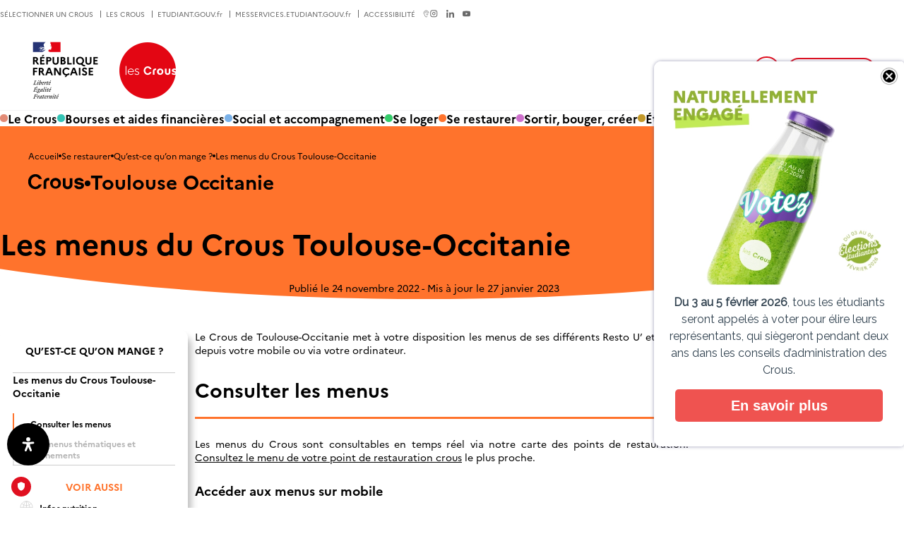

--- FILE ---
content_type: text/html; charset=UTF-8
request_url: https://www.crous-toulouse.fr/se-restaurer/quest-ce-quon-mange/menus/
body_size: 45927
content:
<!doctype html>
<html lang="fr-FR" prefix="og: https://ogp.me/ns#" >
    <head>
        <meta charset="utf-8">
        <title>Les menus du Crous Toulouse-Occitanie</title>
<link data-rocket-prefetch href="https://analytics.tiktok.com" rel="dns-prefetch">
<link data-rocket-prefetch href="https://connect.facebook.net" rel="dns-prefetch">
<link data-rocket-prefetch href="https://stats.crous.cloud-ed.fr" rel="dns-prefetch">
<link data-rocket-prefetch href="https://cdn.jsdelivr.net" rel="dns-prefetch">
<link data-rocket-prefetch href="https://cdn.priv.center" rel="dns-prefetch">
<link data-rocket-prefetch href="https://cnous-chat.owi-tech.com" rel="dns-prefetch">
<link data-rocket-prefetch href="https://cnousp.owi-tech.com" rel="dns-prefetch">
<link data-rocket-prefetch href="https://kiamo-web.nuonet.fr:3006" rel="dns-prefetch">
<link data-rocket-prefetch href="https://prod-origin.truendo.com" rel="dns-prefetch">
<link data-rocket-preload as="style" href="https://fonts.googleapis.com/css?family=http%3A%2F%2FBitter%7CLato%7CLibre%20Baskerville%7CMontserrat%7CNeuton%7COpen%20Sans%7CPacifico%7CRaleway%7CRoboto%7CSacramento%7CVarela%20Round%7CLato%7COpen%20Sans%7CLibre%20Baskerville%7CMontserrat%7CNeuton%7CRaleway%7CRoboto%7CSacramento%7CVarela%20Round%7CPacifico%7CBitter&#038;display=swap" rel="preload">
<link href="https://fonts.googleapis.com/css?family=http%3A%2F%2FBitter%7CLato%7CLibre%20Baskerville%7CMontserrat%7CNeuton%7COpen%20Sans%7CPacifico%7CRaleway%7CRoboto%7CSacramento%7CVarela%20Round%7CLato%7COpen%20Sans%7CLibre%20Baskerville%7CMontserrat%7CNeuton%7CRaleway%7CRoboto%7CSacramento%7CVarela%20Round%7CPacifico%7CBitter&#038;display=swap" media="print" onload="this.media=&#039;all&#039;" rel="stylesheet">
<noscript data-wpr-hosted-gf-parameters=""><link rel="stylesheet" href="https://fonts.googleapis.com/css?family=http%3A%2F%2FBitter%7CLato%7CLibre%20Baskerville%7CMontserrat%7CNeuton%7COpen%20Sans%7CPacifico%7CRaleway%7CRoboto%7CSacramento%7CVarela%20Round%7CLato%7COpen%20Sans%7CLibre%20Baskerville%7CMontserrat%7CNeuton%7CRaleway%7CRoboto%7CSacramento%7CVarela%20Round%7CPacifico%7CBitter&#038;display=swap"></noscript><link rel="preload" data-rocket-preload as="image" href="https://www.crous-toulouse.fr/wp-content/themes/crous/img/Crous_selector.svg" fetchpriority="high">
        <meta name="viewport" content="width=device-width, initial-scale=1.0,user-scalable=yes,minimal-ui">
        
<!-- Optimisation des moteurs de recherche par Rank Math PRO - https://rankmath.com/ -->
<meta name="description" content="On mange quoi aujourd&#039;hui ? Consultez les différents menus et informations en quelques clics depuis votre ordinateur ou grâce à nos applications mobiles."/>
<meta name="robots" content="follow, index, max-snippet:-1, max-video-preview:-1, max-image-preview:large"/>
<link rel="canonical" href="https://www.crous-toulouse.fr/se-restaurer/quest-ce-quon-mange/menus/" />
<meta property="og:locale" content="fr_FR" />
<meta property="og:type" content="article" />
<meta property="og:title" content="Les menus du Crous Toulouse-Occitanie" />
<meta property="og:description" content="On mange quoi aujourd&#039;hui ? Consultez les différents menus et informations en quelques clics depuis votre ordinateur ou grâce à nos applications mobiles." />
<meta property="og:url" content="https://www.crous-toulouse.fr/se-restaurer/quest-ce-quon-mange/menus/" />
<meta property="og:site_name" content="Crous Toulouse" />
<meta property="og:updated_time" content="2023-01-27T12:46:24+01:00" />
<meta property="og:image" content="https://www.crous-toulouse.fr/wp-content/uploads/sites/30/2022/11/Logo.jpg" />
<meta property="og:image:secure_url" content="https://www.crous-toulouse.fr/wp-content/uploads/sites/30/2022/11/Logo.jpg" />
<meta property="og:image:width" content="1200" />
<meta property="og:image:height" content="630" />
<meta property="og:image:alt" content="Menu crous toulouse" />
<meta property="og:image:type" content="image/jpeg" />
<meta property="article:published_time" content="2022-11-24T15:33:22+01:00" />
<meta property="article:modified_time" content="2023-01-27T12:46:24+01:00" />
<meta name="twitter:card" content="summary_large_image" />
<meta name="twitter:title" content="Les menus du Crous Toulouse-Occitanie" />
<meta name="twitter:description" content="On mange quoi aujourd&#039;hui ? Consultez les différents menus et informations en quelques clics depuis votre ordinateur ou grâce à nos applications mobiles." />
<meta name="twitter:image" content="https://www.crous-toulouse.fr/wp-content/uploads/sites/30/2022/11/Logo.jpg" />
<meta name="twitter:label1" content="Temps de lecture" />
<meta name="twitter:data1" content="1 minute" />
<script type="application/ld+json" class="rank-math-schema-pro">{"@context":"https://schema.org","@graph":[{"@type":["Person","Organization"],"@id":"https://www.crous-toulouse.fr/#person","name":"Crous Toulouse"},{"@type":"WebSite","@id":"https://www.crous-toulouse.fr/#website","url":"https://www.crous-toulouse.fr","name":"Crous Toulouse","publisher":{"@id":"https://www.crous-toulouse.fr/#person"},"inLanguage":"fr-FR"},{"@type":"ImageObject","@id":"https://www.crous-toulouse.fr/wp-content/uploads/sites/30/2022/11/Logo.jpg","url":"https://www.crous-toulouse.fr/wp-content/uploads/sites/30/2022/11/Logo.jpg","width":"1200","height":"630","inLanguage":"fr-FR"},{"@type":"WebPage","@id":"https://www.crous-toulouse.fr/se-restaurer/quest-ce-quon-mange/menus/#webpage","url":"https://www.crous-toulouse.fr/se-restaurer/quest-ce-quon-mange/menus/","name":"Les menus du Crous Toulouse-Occitanie","datePublished":"2022-11-24T15:33:22+01:00","dateModified":"2023-01-27T12:46:24+01:00","isPartOf":{"@id":"https://www.crous-toulouse.fr/#website"},"primaryImageOfPage":{"@id":"https://www.crous-toulouse.fr/wp-content/uploads/sites/30/2022/11/Logo.jpg"},"inLanguage":"fr-FR"},{"@type":"Person","@id":"https://www.crous-toulouse.fr/author/clarabarontoaldo/","name":"Clara Baron-toaldo","url":"https://www.crous-toulouse.fr/author/clarabarontoaldo/","image":{"@type":"ImageObject","@id":"https://secure.gravatar.com/avatar/8190cca48ae03fb29f820d2d2d1ef090977e7b2b4afcfd6d19443c95d04ac4ab?s=96&amp;d=mm&amp;r=g","url":"https://secure.gravatar.com/avatar/8190cca48ae03fb29f820d2d2d1ef090977e7b2b4afcfd6d19443c95d04ac4ab?s=96&amp;d=mm&amp;r=g","caption":"Clara Baron-toaldo","inLanguage":"fr-FR"}},{"@type":"Article","headline":"Les menus du Crous Toulouse-Occitanie","keywords":"Menu crous toulouse","datePublished":"2022-11-24T15:33:22+01:00","dateModified":"2023-01-27T12:46:24+01:00","author":{"@id":"https://www.crous-toulouse.fr/author/clarabarontoaldo/","name":"Clara Baron-toaldo"},"publisher":{"@id":"https://www.crous-toulouse.fr/#person"},"description":"On mange quoi aujourd&#039;hui ? Consultez les diff\u00e9rents menus et informations en quelques clics depuis votre ordinateur ou gr\u00e2ce \u00e0 nos applications mobiles.","name":"Les menus du Crous Toulouse-Occitanie","@id":"https://www.crous-toulouse.fr/se-restaurer/quest-ce-quon-mange/menus/#richSnippet","isPartOf":{"@id":"https://www.crous-toulouse.fr/se-restaurer/quest-ce-quon-mange/menus/#webpage"},"image":{"@id":"https://www.crous-toulouse.fr/wp-content/uploads/sites/30/2022/11/Logo.jpg"},"inLanguage":"fr-FR","mainEntityOfPage":{"@id":"https://www.crous-toulouse.fr/se-restaurer/quest-ce-quon-mange/menus/#webpage"}}]}</script>
<!-- /Extension Rank Math WordPress SEO -->

<link rel='dns-prefetch' href='//cdn.jsdelivr.net' />
<link href='https://fonts.gstatic.com' crossorigin rel='preconnect' />
<style id='wp-img-auto-sizes-contain-inline-css'>
img:is([sizes=auto i],[sizes^="auto," i]){contain-intrinsic-size:3000px 1500px}
/*# sourceURL=wp-img-auto-sizes-contain-inline-css */
</style>
<link rel='stylesheet' id='tribe-events-pro-mini-calendar-block-styles-css' href='https://www.crous-toulouse.fr/wp-content/plugins/events-calendar-pro/build/css/tribe-events-pro-mini-calendar-block.css?ver=7.7.12' media='all' />
<link rel='stylesheet' id='tec-variables-skeleton-css' href='https://www.crous-toulouse.fr/wp-content/plugins/event-tickets/common/build/css/variables-skeleton.css?ver=6.10.2' media='all' />
<link rel='stylesheet' id='tec-variables-full-css' href='https://www.crous-toulouse.fr/wp-content/plugins/event-tickets/common/build/css/variables-full.css?ver=6.10.2' media='all' />
<link rel='stylesheet' id='event-tickets-tickets-rsvp-css-css' href='https://www.crous-toulouse.fr/wp-content/plugins/event-tickets/build/css/rsvp-v1.css?ver=5.27.4' media='all' />
<style id='classic-theme-styles-inline-css'>
/*! This file is auto-generated */
.wp-block-button__link{color:#fff;background-color:#32373c;border-radius:9999px;box-shadow:none;text-decoration:none;padding:calc(.667em + 2px) calc(1.333em + 2px);font-size:1.125em}.wp-block-file__button{background:#32373c;color:#fff;text-decoration:none}
/*# sourceURL=/wp-includes/css/classic-themes.min.css */
</style>
<link rel='stylesheet' id='cmk-hover-css' href='https://www.crous-toulouse.fr/wp-content/plugins/osteo-timeline-for-wpbakery/assets/vendor/css/cmk-hover.css?ver=1.0.0' media='all' />
<link rel='stylesheet' id='cmk-box-shadow-css' href='https://www.crous-toulouse.fr/wp-content/plugins/osteo-timeline-for-wpbakery/assets/vendor/css/cmk-box-shadow.css?ver=1.0.0' media='all' />
<link rel='stylesheet' id='timeline-css' href='https://www.crous-toulouse.fr/wp-content/plugins/osteo-timeline-for-wpbakery/assets/vendor/css/timeline.min.css?ver=1.0.0' media='all' />
<link rel='stylesheet' id='osteo-timeline-css' href='https://www.crous-toulouse.fr/wp-content/plugins/osteo-timeline-for-wpbakery/assets/css/osteo-timeline.css?ver=1.0.0' media='all' />
<link rel='stylesheet' id='osteo-timeline-main-css' href='https://www.crous-toulouse.fr/wp-content/plugins/osteo-timeline-for-wpbakery/assets/css/style.css?ver=1.0.0' media='all' />
<link rel='stylesheet' id='osteo-timeline-responsive-css' href='https://www.crous-toulouse.fr/wp-content/plugins/osteo-timeline-for-wpbakery/assets/css/responsive.css?ver=1.0.0' media='all' />
<link rel='stylesheet' id='ephoto-public-style-css' href='https://www.crous-toulouse.fr/wp-content/plugins/ephoto-plugin/dist/public.css?ver=3.1.5' media='all' />
<link rel='stylesheet' id='main-style-css' href='https://www.crous-toulouse.fr/wp-content/themes/crous/style.css?ver=1.6.4' media='all' />
<link rel='stylesheet' id='jquery-ui-css' href='https://www.crous-toulouse.fr/wp-content/themes/crous/lib/jquery-ui/jquery-ui.css?ver=6.9' media='all' />
<link rel='stylesheet' id='js_composer_front-css' href='https://www.crous-toulouse.fr/wp-content/plugins/js_composer/assets/css/js_composer.min.css?ver=8.7.2' media='all' />
<link rel='stylesheet' id='event-tickets-rsvp-css' href='https://www.crous-toulouse.fr/wp-content/plugins/event-tickets/build/css/rsvp.css?ver=5.27.4' media='all' />
<link rel='stylesheet' id='mdp-readabler-css' href='https://www.crous-toulouse.fr/wp-content/plugins/readabler/css/readabler.min.css?ver=2.0.10' media='all' />
<style id='mdp-readabler-inline-css'>

		:root{
			--readabler-overlay: #0253ee;--readabler-bg: #ffffff;--readabler-bg-dark: #16191b;--readabler-text: #333;--readabler-text-dark: #deeffd;--readabler-color: rgba(33, 111, 243, 1);--readabler-color-dark: rgba(33, 111, 243, 1);--readabler-color-transparent: rgba(33,111,243,.2);--readabler-color-transparent-dark: rgba(33,111,243,.2);--readabler-color-transparent-15: rgba(33,111,243,.15);--readabler-color-transparent-15-dark: rgba(33,111,243,.15);--readabler-color-transparent-25: rgba(33,111,243,.25);--readabler-color-transparent-25-dark: rgba(33,111,243,.25);--readabler-color-transparent-50: rgba(33,111,243,.5);--readabler-color-transparent-50-dark: rgba(33,111,243,.5);--readabler-border-radius: 20px;--readabler-animate: 600ms;--readabler-reading-mask-color: rgba(0, 0, 0, 0.7);--readabler-text-magnifier-bg-color: ;--readabler-text-magnifier-color: ;--readabler-text-magnifier-font-size: px;--readabler-highlight-titles-style: ;--readabler-highlight-titles-color: ;--readabler-highlight-titles-width: px;--readabler-highlight-titles-offset: px;--readabler-highlight-links-style: ;--readabler-highlight-links-color: ;--readabler-highlight-links-width: px;--readabler-highlight-links-offset: px;--readabler-reading-guide-width: px;--readabler-reading-guide-height: px;--readabler-reading-guide-bg-color: ;--readabler-reading-guide-border-color: ;--readabler-reading-guide-border-width: px;--readabler-reading-guide-border-radius: px;--readabler-reading-guide-arrow: ;--readabler-highlight-hover-style: ;--readabler-highlight-hover-color: ;--readabler-highlight-hover-width: px;--readabler-highlight-hover-offset: px;--readabler-highlight-focus-style: ;--readabler-highlight-focus-color: ;--readabler-highlight-focus-width: px;--readabler-highlight-focus-offset: px;
		}
		.mdp-readabler-tts {
		
			--readabler-tts-bg: transparent;
			--readabler-tts-color: transparent;
			
		}
        .mdp-readabler-trigger-button-box{
        
            --readabler-btn-margin: 10px;
            --readabler-btn-padding: 20px;
            --readabler-btn-radius: 50px;
            --readabler-btn-color: rgba(255, 255, 255, 1);
            --readabler-btn-color-hover: rgba(0, 0, 0, 1);
            --readabler-btn-bg: rgba(0, 0, 0, 1);
            --readabler-btn-bg-hover: rgba(255, 255, 255, 1);
            --readabler-btn-size: 20px;
            --readabler-btn-delay: 0s;
        
        }
		#mdp-readabler-voice-navigation{
			--readabler-bg: #ffffff;
            --readabler-bg-dark: #16191b;
            --readabler-text: #333;
            --readabler-text-dark: #deeffd;
            --readabler-color: rgba(33, 111, 243, 1);
            --readabler-color-dark: rgba(33, 111, 243, 1);
            --readabler-color-transparent: rgba(33,111,243,.2);
            --readabler-color-transparent-dark: rgba(33,111,243,.2);
            --readabler-border-radius: 20px;
            --readabler-animate: 600ms;
		}
		
	        #mdp-readabler-keyboard-box {
	        
	        	--readabler-keyboard-light-bg: ;
	        	--readabler-keyboard-light-key-bg: ;
	        	--readabler-keyboard-light-key: ;	        	
	        	--readabler-keyboard-dark-bg: ;
	        	--readabler-keyboard-dark-key-bg: ;
	        	--readabler-keyboard-dark-key: ;
	        
	        }	        
	        
/*# sourceURL=mdp-readabler-inline-css */
</style>
<link rel='stylesheet' id='cp-animate-slide-css' href='https://www.crous-toulouse.fr/wp-content/plugins/convertplug/modules/assets/css/minified-animation/slide.min.css?ver=3.6.2' media='all' />
<link rel='stylesheet' id='convert-plus-module-main-style-css' href='https://www.crous-toulouse.fr/wp-content/plugins/convertplug/modules/assets/css/cp-module-main.css?ver=3.6.2' media='all' />
<link rel='stylesheet' id='convert-plus-slide-in-style-css' href='https://www.crous-toulouse.fr/wp-content/plugins/convertplug/modules/slide_in/assets/css/slide_in.min.css?ver=3.6.2' media='all' />
<script src="https://www.crous-toulouse.fr/wp-includes/js/jquery/jquery.min.js?ver=3.7.1" id="jquery-core-js"></script>
<script src="//cdn.jsdelivr.net/npm/slick-carousel@1.8.1/slick/slick.js?ver=6.9" id="slick-js-js"></script>
<script id="main-script-js-extra">
var crous_translate = {"return":"Retour"};
//# sourceURL=main-script-js-extra
</script>
<script src="https://www.crous-toulouse.fr/wp-content/themes/crous/js/script.js?ver=1.6.4" id="main-script-js"></script>
<script></script><meta name="et-api-version" content="v1"><meta name="et-api-origin" content="https://www.crous-toulouse.fr"><link rel="https://theeventscalendar.com/" href="https://www.crous-toulouse.fr/wp-json/tribe/tickets/v1/" /><meta name="tec-api-version" content="v1"><meta name="tec-api-origin" content="https://www.crous-toulouse.fr"><link rel="alternate" href="https://www.crous-toulouse.fr/wp-json/tribe/events/v1/" /><!-- Matomo -->
<script>
  var _paq = window._paq = window._paq || [];
  /* tracker methods like "setCustomDimension" should be called before "trackPageView" */
  _paq.push(['trackPageView']);
  _paq.push(['enableLinkTracking']);
  (function() {
    var u="https://stats.crous.cloud-ed.fr/";
    _paq.push(['setTrackerUrl', u+'matomo.php']);
    _paq.push(['setSiteId', '26']);
    var d=document, g=d.createElement('script'), s=d.getElementsByTagName('script')[0];
    g.async=true; g.src=u+'matomo.js'; s.parentNode.insertBefore(g,s);
  })();
</script>
<!-- End Matomo Code -->

<!-- TRUENDO Privacy Center --><script async="" id="truendoAutoBlock" type="text/javascript" src="https://cdn.priv.center/pc/truendo_cmp.pid.js" data-siteid="1a100635-a4e4-4a6d-aeb3-c21fe3391422"></script><!-- End TRUENDO Privacy Center -->
<!-- Meta Pixel Code -->
<script>
!function(f,b,e,v,n,t,s)
{if(f.fbq)return;n=f.fbq=function(){n.callMethod?
n.callMethod.apply(n,arguments):n.queue.push(arguments)};
if(!f._fbq)f._fbq=n;n.push=n;n.loaded=!0;n.version='2.0';
n.queue=[];t=b.createElement(e);t.async=!0;
t.src=v;s=b.getElementsByTagName(e)[0];
s.parentNode.insertBefore(t,s)}(window, document,'script',
'https://connect.facebook.net/en_US/fbevents.js');
fbq('init', '1303938631129001');
fbq('track', 'PageView');
</script>
<noscript><img height="1" width="1" style="display:none"
src="https://www.facebook.com/tr?id=1303938631129001&ev=PageView&noscript=1"
/></noscript>
<!-- End Meta Pixel Code -->
<!-- TikTok Pixel Code Start -->

<script>

!function (w, d, t) {

  w.TiktokAnalyticsObject=t;var ttq=w[t]=w[t]||[];ttq.methods=["page","track","identify","instances","debug","on","off","once","ready","alias","group","enableCookie","disableCookie","holdConsent","revokeConsent","grantConsent"],ttq.setAndDefer=function(t,e){t[e]=function(){t.push([e].concat(Array.prototype.slice.call(arguments,0)))}};for(var i=0;i<ttq.methods.length;i++)ttq.setAndDefer(ttq,ttq.methods[i]);ttq.instance=function(t){for(

var e=ttq._i[t]||[],n=0;n<ttq.methods.length;n++)ttq.setAndDefer(e,ttq.methods[n]);return e},ttq.load=function(e,n){var r="https://analytics.tiktok.com/i18n/pixel/events.js",o=n&&n.partner;ttq._i=ttq._i||{},ttq._i[e]=[],ttq._i[e]._u=r,ttq._t=ttq._t||{},ttq._t[e]=+new Date,ttq._o=ttq._o||{},ttq._o[e]=n||{};n=document.createElement("script")

;n.type="text/javascript",n.async=!0,n.src=r+"?sdkid="+e+"&lib="+t;e=document.getElementsByTagName("script")[0];e.parentNode.insertBefore(n,e)};

 

 

  ttq.load('D2NFG6BC77U9J62CBKKG');

  ttq.page();

}(window, document, 'ttq');

</script>

<!-- TikTok Pixel Code End --><meta name="generator" content="Powered by WPBakery Page Builder - drag and drop page builder for WordPress."/>
<link rel="icon" href="https://www.crous-toulouse.fr/wp-content/themes/crous/img/favicon.png" sizes="32x32" />
<link rel="icon" href="https://www.crous-toulouse.fr/wp-content/themes/crous/img/favicon.png" sizes="192x192" />
<link rel="apple-touch-icon" href="https://www.crous-toulouse.fr/wp-content/themes/crous/img/favicon.png" />
<meta name="msapplication-TileImage" content="https://www.crous-toulouse.fr/wp-content/themes/crous/img/favicon.png" />
<noscript><style> .wpb_animate_when_almost_visible { opacity: 1; }</style></noscript>    <style id='global-styles-inline-css'>
:root{--wp--preset--aspect-ratio--square: 1;--wp--preset--aspect-ratio--4-3: 4/3;--wp--preset--aspect-ratio--3-4: 3/4;--wp--preset--aspect-ratio--3-2: 3/2;--wp--preset--aspect-ratio--2-3: 2/3;--wp--preset--aspect-ratio--16-9: 16/9;--wp--preset--aspect-ratio--9-16: 9/16;--wp--preset--color--black: #000000;--wp--preset--color--cyan-bluish-gray: #abb8c3;--wp--preset--color--white: #ffffff;--wp--preset--color--pale-pink: #f78da7;--wp--preset--color--vivid-red: #cf2e2e;--wp--preset--color--luminous-vivid-orange: #ff6900;--wp--preset--color--luminous-vivid-amber: #fcb900;--wp--preset--color--light-green-cyan: #7bdcb5;--wp--preset--color--vivid-green-cyan: #00d084;--wp--preset--color--pale-cyan-blue: #8ed1fc;--wp--preset--color--vivid-cyan-blue: #0693e3;--wp--preset--color--vivid-purple: #9b51e0;--wp--preset--gradient--vivid-cyan-blue-to-vivid-purple: linear-gradient(135deg,rgb(6,147,227) 0%,rgb(155,81,224) 100%);--wp--preset--gradient--light-green-cyan-to-vivid-green-cyan: linear-gradient(135deg,rgb(122,220,180) 0%,rgb(0,208,130) 100%);--wp--preset--gradient--luminous-vivid-amber-to-luminous-vivid-orange: linear-gradient(135deg,rgb(252,185,0) 0%,rgb(255,105,0) 100%);--wp--preset--gradient--luminous-vivid-orange-to-vivid-red: linear-gradient(135deg,rgb(255,105,0) 0%,rgb(207,46,46) 100%);--wp--preset--gradient--very-light-gray-to-cyan-bluish-gray: linear-gradient(135deg,rgb(238,238,238) 0%,rgb(169,184,195) 100%);--wp--preset--gradient--cool-to-warm-spectrum: linear-gradient(135deg,rgb(74,234,220) 0%,rgb(151,120,209) 20%,rgb(207,42,186) 40%,rgb(238,44,130) 60%,rgb(251,105,98) 80%,rgb(254,248,76) 100%);--wp--preset--gradient--blush-light-purple: linear-gradient(135deg,rgb(255,206,236) 0%,rgb(152,150,240) 100%);--wp--preset--gradient--blush-bordeaux: linear-gradient(135deg,rgb(254,205,165) 0%,rgb(254,45,45) 50%,rgb(107,0,62) 100%);--wp--preset--gradient--luminous-dusk: linear-gradient(135deg,rgb(255,203,112) 0%,rgb(199,81,192) 50%,rgb(65,88,208) 100%);--wp--preset--gradient--pale-ocean: linear-gradient(135deg,rgb(255,245,203) 0%,rgb(182,227,212) 50%,rgb(51,167,181) 100%);--wp--preset--gradient--electric-grass: linear-gradient(135deg,rgb(202,248,128) 0%,rgb(113,206,126) 100%);--wp--preset--gradient--midnight: linear-gradient(135deg,rgb(2,3,129) 0%,rgb(40,116,252) 100%);--wp--preset--font-size--small: 13px;--wp--preset--font-size--medium: 20px;--wp--preset--font-size--large: 36px;--wp--preset--font-size--x-large: 42px;--wp--preset--spacing--20: 0.44rem;--wp--preset--spacing--30: 0.67rem;--wp--preset--spacing--40: 1rem;--wp--preset--spacing--50: 1.5rem;--wp--preset--spacing--60: 2.25rem;--wp--preset--spacing--70: 3.38rem;--wp--preset--spacing--80: 5.06rem;--wp--preset--shadow--natural: 6px 6px 9px rgba(0, 0, 0, 0.2);--wp--preset--shadow--deep: 12px 12px 50px rgba(0, 0, 0, 0.4);--wp--preset--shadow--sharp: 6px 6px 0px rgba(0, 0, 0, 0.2);--wp--preset--shadow--outlined: 6px 6px 0px -3px rgb(255, 255, 255), 6px 6px rgb(0, 0, 0);--wp--preset--shadow--crisp: 6px 6px 0px rgb(0, 0, 0);}:where(.is-layout-flex){gap: 0.5em;}:where(.is-layout-grid){gap: 0.5em;}body .is-layout-flex{display: flex;}.is-layout-flex{flex-wrap: wrap;align-items: center;}.is-layout-flex > :is(*, div){margin: 0;}body .is-layout-grid{display: grid;}.is-layout-grid > :is(*, div){margin: 0;}:where(.wp-block-columns.is-layout-flex){gap: 2em;}:where(.wp-block-columns.is-layout-grid){gap: 2em;}:where(.wp-block-post-template.is-layout-flex){gap: 1.25em;}:where(.wp-block-post-template.is-layout-grid){gap: 1.25em;}.has-black-color{color: var(--wp--preset--color--black) !important;}.has-cyan-bluish-gray-color{color: var(--wp--preset--color--cyan-bluish-gray) !important;}.has-white-color{color: var(--wp--preset--color--white) !important;}.has-pale-pink-color{color: var(--wp--preset--color--pale-pink) !important;}.has-vivid-red-color{color: var(--wp--preset--color--vivid-red) !important;}.has-luminous-vivid-orange-color{color: var(--wp--preset--color--luminous-vivid-orange) !important;}.has-luminous-vivid-amber-color{color: var(--wp--preset--color--luminous-vivid-amber) !important;}.has-light-green-cyan-color{color: var(--wp--preset--color--light-green-cyan) !important;}.has-vivid-green-cyan-color{color: var(--wp--preset--color--vivid-green-cyan) !important;}.has-pale-cyan-blue-color{color: var(--wp--preset--color--pale-cyan-blue) !important;}.has-vivid-cyan-blue-color{color: var(--wp--preset--color--vivid-cyan-blue) !important;}.has-vivid-purple-color{color: var(--wp--preset--color--vivid-purple) !important;}.has-black-background-color{background-color: var(--wp--preset--color--black) !important;}.has-cyan-bluish-gray-background-color{background-color: var(--wp--preset--color--cyan-bluish-gray) !important;}.has-white-background-color{background-color: var(--wp--preset--color--white) !important;}.has-pale-pink-background-color{background-color: var(--wp--preset--color--pale-pink) !important;}.has-vivid-red-background-color{background-color: var(--wp--preset--color--vivid-red) !important;}.has-luminous-vivid-orange-background-color{background-color: var(--wp--preset--color--luminous-vivid-orange) !important;}.has-luminous-vivid-amber-background-color{background-color: var(--wp--preset--color--luminous-vivid-amber) !important;}.has-light-green-cyan-background-color{background-color: var(--wp--preset--color--light-green-cyan) !important;}.has-vivid-green-cyan-background-color{background-color: var(--wp--preset--color--vivid-green-cyan) !important;}.has-pale-cyan-blue-background-color{background-color: var(--wp--preset--color--pale-cyan-blue) !important;}.has-vivid-cyan-blue-background-color{background-color: var(--wp--preset--color--vivid-cyan-blue) !important;}.has-vivid-purple-background-color{background-color: var(--wp--preset--color--vivid-purple) !important;}.has-black-border-color{border-color: var(--wp--preset--color--black) !important;}.has-cyan-bluish-gray-border-color{border-color: var(--wp--preset--color--cyan-bluish-gray) !important;}.has-white-border-color{border-color: var(--wp--preset--color--white) !important;}.has-pale-pink-border-color{border-color: var(--wp--preset--color--pale-pink) !important;}.has-vivid-red-border-color{border-color: var(--wp--preset--color--vivid-red) !important;}.has-luminous-vivid-orange-border-color{border-color: var(--wp--preset--color--luminous-vivid-orange) !important;}.has-luminous-vivid-amber-border-color{border-color: var(--wp--preset--color--luminous-vivid-amber) !important;}.has-light-green-cyan-border-color{border-color: var(--wp--preset--color--light-green-cyan) !important;}.has-vivid-green-cyan-border-color{border-color: var(--wp--preset--color--vivid-green-cyan) !important;}.has-pale-cyan-blue-border-color{border-color: var(--wp--preset--color--pale-cyan-blue) !important;}.has-vivid-cyan-blue-border-color{border-color: var(--wp--preset--color--vivid-cyan-blue) !important;}.has-vivid-purple-border-color{border-color: var(--wp--preset--color--vivid-purple) !important;}.has-vivid-cyan-blue-to-vivid-purple-gradient-background{background: var(--wp--preset--gradient--vivid-cyan-blue-to-vivid-purple) !important;}.has-light-green-cyan-to-vivid-green-cyan-gradient-background{background: var(--wp--preset--gradient--light-green-cyan-to-vivid-green-cyan) !important;}.has-luminous-vivid-amber-to-luminous-vivid-orange-gradient-background{background: var(--wp--preset--gradient--luminous-vivid-amber-to-luminous-vivid-orange) !important;}.has-luminous-vivid-orange-to-vivid-red-gradient-background{background: var(--wp--preset--gradient--luminous-vivid-orange-to-vivid-red) !important;}.has-very-light-gray-to-cyan-bluish-gray-gradient-background{background: var(--wp--preset--gradient--very-light-gray-to-cyan-bluish-gray) !important;}.has-cool-to-warm-spectrum-gradient-background{background: var(--wp--preset--gradient--cool-to-warm-spectrum) !important;}.has-blush-light-purple-gradient-background{background: var(--wp--preset--gradient--blush-light-purple) !important;}.has-blush-bordeaux-gradient-background{background: var(--wp--preset--gradient--blush-bordeaux) !important;}.has-luminous-dusk-gradient-background{background: var(--wp--preset--gradient--luminous-dusk) !important;}.has-pale-ocean-gradient-background{background: var(--wp--preset--gradient--pale-ocean) !important;}.has-electric-grass-gradient-background{background: var(--wp--preset--gradient--electric-grass) !important;}.has-midnight-gradient-background{background: var(--wp--preset--gradient--midnight) !important;}.has-small-font-size{font-size: var(--wp--preset--font-size--small) !important;}.has-medium-font-size{font-size: var(--wp--preset--font-size--medium) !important;}.has-large-font-size{font-size: var(--wp--preset--font-size--large) !important;}.has-x-large-font-size{font-size: var(--wp--preset--font-size--x-large) !important;}
/*# sourceURL=global-styles-inline-css */
</style>
<link rel='stylesheet' id='free_widget-cp_id_abe4f-css' href='https://www.crous-toulouse.fr/wp-content/plugins/convertplug/modules/slide_in/assets/demos/free_widget/free_widget.min.css?ver=3.6.2' media='all' />
<meta name="generator" content="WP Rocket 3.20.3" data-wpr-features="wpr_preconnect_external_domains wpr_oci wpr_preload_links wpr_desktop" /></head>
    <body class="wp-singular page-template-default page page-id-1564 page-child parent-pageid-582 wp-theme-crous tribe-no-js tec-no-tickets-on-recurring tec-no-rsvp-on-recurring wpb-js-composer js-comp-ver-8.7.2 vc_responsive tribe-theme-crous">
        <header  id="main_header" role="banner">
        
        <a href="https://www.crous-toulouse.fr/" class="main-logo">
            <img class="logo" src="https://www.crous-toulouse.fr/wp-content/themes/crous/img/logo.png" alt="Revenir à la page d&#039;accueil - Republique Française Les Crous" />
        </a>
        <label for="search_input" class="button search"><svg role="img" aria-label="Rechercher" width="19" height="19" viewBox="0 0 19 19" fill="none" xmlns="http://www.w3.org/2000/svg">
<path d="M8.51559 15.4062C12.3212 15.4062 15.4062 12.3212 15.4062 8.51562C15.4062 4.71005 12.3212 1.62503 8.51559 1.62503C4.71002 1.62503 1.625 4.71005 1.625 8.51562C1.625 12.3212 4.71002 15.4062 8.51559 15.4062Z" stroke="#000" stroke-width="1.49999" stroke-linecap="round" stroke-linejoin="round"/>
<path d="M13.3906 13.3885L17.3773 17.3752" stroke="#000" stroke-width="1.49999" stroke-linecap="round" stroke-linejoin="round"/>
</svg>
</label>
        <form action="https://www.crous-toulouse.fr/" method="get" class="header_search" role="search">
    <input id="search_input" type="search" placeholder="Rechercher..." value="" name="s" autocomplete="off">
</form>        <input type="checkbox" id="mobile_toggler" />
        <label for="mobile_toggler"></label>
        
        <nav role="navigation" class="main_nav"><ul class="header_nav"><li id="menu-item-120" class="menu-item menu-item-type-post_type menu-item-object-page menu-item-has-children menu-item-120" style="--menu_color:var(--color-peach)"><a href="https://www.crous-toulouse.fr/le-crous/">Le Crous</a>
<ul class="sub-menu">
<li class="menu-item menu-item-type-post_type menu-item-object-page menu-item-121"><a href="https://www.crous-toulouse.fr/le-crous/"><i><svg aria-hidden="true" width="30" height="30" viewBox="0 0 30 30" fill="none" xmlns="http://www.w3.org/2000/svg">
<path d="M14.9985 1.20459C17.6837 1.20459 20.3086 2.00081 22.5413 3.49263C24.774 4.98445 26.5142 7.10483 27.5418 9.58564C28.5693 12.0664 28.8381 14.7963 28.3143 17.4299C27.7904 20.0635 26.4974 22.4827 24.5987 24.3814C22.7 26.2801 20.2808 27.5731 17.6472 28.097C15.0136 28.6208 12.2837 28.3521 9.80292 27.3245C7.32211 26.2969 5.20174 24.5567 3.70992 22.324C2.2181 20.0913 1.42188 17.4664 1.42188 14.7812C1.42188 11.1805 2.85222 7.72717 5.39834 5.18105C7.94445 2.63494 11.3978 1.20459 14.9985 1.20459V1.20459Z" stroke="#000" stroke-width="1.31387" stroke-miterlimit="10"/>
<path d="M14.998 1.24414V28.3011" stroke="#000" stroke-width="1.31387" stroke-miterlimit="10"/>
<path d="M28.5276 14.7725H1.4707" stroke="#000" stroke-width="1.31387" stroke-miterlimit="10"/>
<path d="M14.1221 1.24414C12.2018 2.93581 10.6638 5.01689 9.61022 7.34912C8.55664 9.68135 8.01172 12.2113 8.01172 14.7704C8.01172 17.3296 8.55664 19.8594 9.61022 22.1916C10.6638 24.5238 12.2018 26.605 14.1221 28.2967" stroke="#000" stroke-width="1.31387" stroke-miterlimit="10"/>
<path d="M15.8711 1.24414C17.7914 2.93581 19.3294 5.01689 20.383 7.34912C21.4366 9.68135 21.9815 12.2113 21.9815 14.7704C21.9815 17.3296 21.4366 19.8594 20.383 22.1916C19.3294 24.5238 17.7914 26.605 15.8711 28.2967" stroke="#000" stroke-width="1.31387" stroke-miterlimit="10"/>
<path d="M4.52344 6.04395C4.52344 6.04395 6.71318 10.4235 14.9993 10.4235C23.2854 10.4235 25.4708 6.04395 25.4708 6.04395" stroke="#000" stroke-width="1.31387" stroke-miterlimit="10"/>
<path d="M4.52344 23.4967C4.52344 23.4967 6.71318 19.1172 14.9993 19.1172C23.2854 19.1172 25.4708 23.4967 25.4708 23.4967" stroke="#000" stroke-width="1.31387" stroke-miterlimit="10"/>
</svg>
</i>Le Crous de Toulouse-Occitanie</a></li>
<li class="menu-item menu-item-type-post_type menu-item-object-page menu-item-251"><a href="https://www.crous-toulouse.fr/le-crous/les-crous-le-service-public-etudiant/"><i><svg aria-hidden="true"  xmlns="http://www.w3.org/2000/svg" viewBox="0 0 64 64"><path d="M53.92,10.08a31,31,0,1,1-43.84,0A31,31,0,0,1,53.92,10.08Z" fill="none" stroke="#000" stroke-miterlimit="10" stroke-width="2"/><text transform="translate(6.07 23.14)" font-size="19.08" fill="#000" stroke-miterlimit="10" font-family="Marianne-Light, Marianne" font-weight="300" letter-spacing="-0.03em"><tspan xml:space="preserve">   </tspan><tspan x="13.57" y="0" letter-spacing="-0.02em">l</tspan><tspan x="18.09" y="0" letter-spacing="-0.02em">e</tspan><tspan x="28.79" y="0" letter-spacing="-0.02em">s </tspan><tspan font-family="Marianne-Bold, Marianne" font-weight="700" letter-spacing="-0.02em"><tspan x="0" y="15">C</tspan><tspan x="13.74" y="15" letter-spacing="-0.04em">r</tspan><tspan x="20.7" y="15" letter-spacing="-0.02em">o</tspan><tspan x="32.38" y="15" letter-spacing="-0.02em">u</tspan><tspan x="43.39" y="15" letter-spacing="-0.02em">s</tspan></tspan></text></svg></i>Le service public étudiant<p>Les Crous forment un réseau de 27 établissements publics au service de tous les étudiants.</p></a></li>
<li class="menu-item menu-item-type-post_type menu-item-object-page menu-item-370"><a href="https://www.crous-toulouse.fr/le-crous/la-qualite-crous/"><i><svg aria-hidden="true"  xmlns="http://www.w3.org/2000/svg" viewBox="0 0 66.81 67.76"><polygon points="33.41 49.8 13.08 65.04 21.21 40.65 2.92 26.42 25.27 26.42 33.41 3.04 41.54 26.42 63.9 26.42 45.6 40.65 53.73 65.04 33.41 49.8" fill="none" stroke="#000" stroke-miterlimit="10" stroke-width="2"/></svg></i>La qualité Crous<p>Nous accompagnons les étudiants au plus près de leurs besoins.</p></a></li>
<li class="menu-item menu-item-type-post_type menu-item-object-page menu-item-373"><a href="https://www.crous-toulouse.fr/le-crous/des-projets-ambitieux/"><i><svg aria-hidden="true"  xmlns="http://www.w3.org/2000/svg" viewBox="0 0 55.25 57.29"><polyline points="3.38 56.12 3.38 49.14 14.47 49.14 14.47 56.12" fill="none" stroke="#000" stroke-miterlimit="10" stroke-width="2"/><polyline points="14.47 56.12 14.47 44.14 25.56 44.14 25.56 56.12" fill="none" stroke="#000" stroke-miterlimit="10" stroke-width="2"/><polyline points="25.56 56.12 25.56 39.14 36.65 39.14 36.65 56.12" fill="none" stroke="#000" stroke-miterlimit="10" stroke-width="2"/><polyline points="36.65 56.12 36.65 33.94 47.74 33.94 47.74 56.12" fill="none" stroke="#000" stroke-miterlimit="10" stroke-width="2"/><line y1="56.29" x2="51.12" y2="56.29" fill="none" stroke="#000" stroke-miterlimit="10" stroke-width="2"/><circle cx="27.32" cy="12.26" r="2.49" fill="none" stroke="#000" stroke-miterlimit="10" stroke-width="2"/><polyline points="40.79 2.12 52.84 2.12 49.44 5.53 52.84 9.19 40.79 9.19" fill="none" stroke="#000" stroke-miterlimit="10" stroke-width="2"/><line x1="40.8" x2="40.8" y2="33.68" fill="none" stroke="#000" stroke-miterlimit="10" stroke-width="2"/><polyline points="40.52 14.7 30.91 19.48 27.37 36.11 21.05 44.01 18.35 44.01 23.01 35.49 23.09 27.71 26.54 18.78 40.6 11.38" fill="none" stroke="#000" stroke-miterlimit="10" stroke-width="2"/><polyline points="29.78 26.67 33.61 31.33 32.4 38.48 30.36 38.48 30.2 32.74 28.29 31.41" fill="none" stroke="#000" stroke-miterlimit="10" stroke-width="2"/></svg></i>Des projets ambitieux<p>Des projets au bénéfice des étudiants et de la planète.</p></a></li>
<li class="menu-item menu-item-type-post_type menu-item-object-page menu-item-265"><a href="https://www.crous-toulouse.fr/le-crous/la-contribution-vie-etudiante-et-de-campus-cvec-une-demarche-obligatoire-et-utile-pour-les-etudiants/"><i><svg aria-hidden="true"  xmlns="http://www.w3.org/2000/svg" viewBox="0 0 64 64"><path d="M53.92,10.08a31,31,0,1,1-43.84,0A31,31,0,0,1,53.92,10.08Z" fill="none" stroke="#000" stroke-miterlimit="10" stroke-width="2"/><text transform="translate(6.07 38.02)" font-size="19.08" fill="#000" stroke-miterlimit="10" font-family="Marianne-Bold, Marianne" font-weight="700" letter-spacing="-0.02em">CV<tspan x="27.59" y="0" letter-spacing="-0.04em">E</tspan><tspan x="38.03" y="0">C</tspan></text></svg></i>La Contribution vie étudiante et de campus (CVEC)<p>La CVEC est une contribution financière collectée par les Crous auprès des étudiants.</p></a></li>
</ul>
</li>
<li id="menu-item-106" class="menu-item menu-item-type-post_type menu-item-object-page menu-item-has-children menu-item-106" style="--menu_color:var(--color-greenwater)"><a href="https://www.crous-toulouse.fr/bourses-et-aides-financieres/">Bourses et aides financières</a>
<ul class="sub-menu">
<li class="menu-item menu-item-type-post_type menu-item-object-page menu-item-107"><a href="https://www.crous-toulouse.fr/bourses-et-aides-financieres/"><i><svg aria-hidden="true" width="30" height="30" viewBox="0 0 30 30" fill="none" xmlns="http://www.w3.org/2000/svg">
<path d="M14.9985 1.20459C17.6837 1.20459 20.3086 2.00081 22.5413 3.49263C24.774 4.98445 26.5142 7.10483 27.5418 9.58564C28.5693 12.0664 28.8381 14.7963 28.3143 17.4299C27.7904 20.0635 26.4974 22.4827 24.5987 24.3814C22.7 26.2801 20.2808 27.5731 17.6472 28.097C15.0136 28.6208 12.2837 28.3521 9.80292 27.3245C7.32211 26.2969 5.20174 24.5567 3.70992 22.324C2.2181 20.0913 1.42188 17.4664 1.42188 14.7812C1.42188 11.1805 2.85222 7.72717 5.39834 5.18105C7.94445 2.63494 11.3978 1.20459 14.9985 1.20459V1.20459Z" stroke="#000" stroke-width="1.31387" stroke-miterlimit="10"/>
<path d="M14.998 1.24414V28.3011" stroke="#000" stroke-width="1.31387" stroke-miterlimit="10"/>
<path d="M28.5276 14.7725H1.4707" stroke="#000" stroke-width="1.31387" stroke-miterlimit="10"/>
<path d="M14.1221 1.24414C12.2018 2.93581 10.6638 5.01689 9.61022 7.34912C8.55664 9.68135 8.01172 12.2113 8.01172 14.7704C8.01172 17.3296 8.55664 19.8594 9.61022 22.1916C10.6638 24.5238 12.2018 26.605 14.1221 28.2967" stroke="#000" stroke-width="1.31387" stroke-miterlimit="10"/>
<path d="M15.8711 1.24414C17.7914 2.93581 19.3294 5.01689 20.383 7.34912C21.4366 9.68135 21.9815 12.2113 21.9815 14.7704C21.9815 17.3296 21.4366 19.8594 20.383 22.1916C19.3294 24.5238 17.7914 26.605 15.8711 28.2967" stroke="#000" stroke-width="1.31387" stroke-miterlimit="10"/>
<path d="M4.52344 6.04395C4.52344 6.04395 6.71318 10.4235 14.9993 10.4235C23.2854 10.4235 25.4708 6.04395 25.4708 6.04395" stroke="#000" stroke-width="1.31387" stroke-miterlimit="10"/>
<path d="M4.52344 23.4967C4.52344 23.4967 6.71318 19.1172 14.9993 19.1172C23.2854 19.1172 25.4708 23.4967 25.4708 23.4967" stroke="#000" stroke-width="1.31387" stroke-miterlimit="10"/>
</svg>
</i>Bourses et aides financières<p>De nombreux dispositifs existent pour vous aider à financer vos études et votre quotidien d’étudiant.</p></a></li>
<li class="menu-item menu-item-type-post_type menu-item-object-page menu-item-268"><a href="https://www.crous-toulouse.fr/bourses-et-aides-financieres/demande-de-bourse-testez-votre-eligibilite-et-simulez-le-montant-auquel-vous-avez-droit/"><i><svg aria-hidden="true"  xmlns="http://www.w3.org/2000/svg" viewBox="0 0 42.61 64"><rect x="8.13" y="9.92" width="26.35" height="7.32" fill="none" stroke="#000" stroke-miterlimit="10" stroke-width="2"/><rect x="8.13" y="37.59" width="5.11" height="5.11" fill="none" stroke="#000" stroke-miterlimit="10" stroke-width="2"/><rect x="18.75" y="37.59" width="5.11" height="5.11" fill="none" stroke="#000" stroke-miterlimit="10" stroke-width="2"/><rect x="29.37" y="37.59" width="5.11" height="5.11" fill="none" stroke="#000" stroke-miterlimit="10" stroke-width="2"/><rect x="8.13" y="25.31" width="5.11" height="5.11" fill="none" stroke="#000" stroke-miterlimit="10" stroke-width="2"/><rect x="18.75" y="25.31" width="5.11" height="5.11" fill="none" stroke="#000" stroke-miterlimit="10" stroke-width="2"/><rect x="29.37" y="25.31" width="5.11" height="5.11" fill="none" stroke="#000" stroke-miterlimit="10" stroke-width="2"/><rect x="8.13" y="50.06" width="5.11" height="5.11" fill="none" stroke="#000" stroke-miterlimit="10" stroke-width="2"/><rect x="18.75" y="50.06" width="5.11" height="5.11" fill="none" stroke="#000" stroke-miterlimit="10" stroke-width="2"/><rect x="29.37" y="50.06" width="5.11" height="5.11" fill="none" stroke="#000" stroke-miterlimit="10" stroke-width="2"/><rect x="1" y="1" width="40.61" height="62" fill="none" stroke="#000" stroke-miterlimit="10" stroke-width="2"/></svg></i>Ai-je droit à une bourse ?<p>Selon votre situation, vous avez peut être droit à une bourse Crous. Vérifiez votre éligibilité.</p></a></li>
<li class="menu-item menu-item-type-post_type menu-item-object-page menu-item-377"><a href="https://www.crous-toulouse.fr/bourses-et-aides-financieres/faire-une-demande-de-bourse/"><i><svg aria-hidden="true"  xmlns="http://www.w3.org/2000/svg" viewBox="0 0 64 57.37"><text transform="translate(19.68 41.99) rotate(-90)" font-size="20" fill="#000" stroke-miterlimit="10" font-family="Marianne-Regular, Marianne" letter-spacing="-0.04em" style="isolation:isolate">D<tspan x="15.22" y="0" letter-spacing="-0.02em">SE</tspan></text><polyline points="21.55 45 1 45 1 1 22 1 30 9 63 9 63 45" fill="none" stroke="#000" stroke-miterlimit="10" stroke-width="2"/><path d="M54.33,38,26.82,26a.29.29,0,0,0-.37.37L38.52,53.85a.3.3,0,0,0,.53.07l4.21-8.11L53.39,56l3-3L46.3,42.77l8.1-4.21A.3.3,0,0,0,54.33,38Z" fill="none" stroke="#000" stroke-miterlimit="10" stroke-width="2"/></svg></i>Faire une demande de bourse<p>Pour toute demande de bourse ou de logement en résidence universitaire, vous devez constituer un Dossier social étudiant (DSE).</p></a></li>
<li class="menu-item menu-item-type-post_type menu-item-object-page menu-item-385"><a href="https://www.crous-toulouse.fr/bourses-et-aides-financieres/je-suis-deja-boursier/"><i><svg aria-hidden="true"  xmlns="http://www.w3.org/2000/svg" viewBox="0 0 49.71 64"><polyline points="24.2 48.29 30.08 54.17 41.85 42.41" fill="none" stroke="#000" stroke-linejoin="bevel" stroke-width="2"/><circle cx="33.51" cy="47.8" r="15.2" fill="none" stroke="#000" stroke-miterlimit="10" stroke-width="2"/><polyline points="33 63 1 63 1 1 33 1 33 32.6" fill="none" stroke="#000" stroke-miterlimit="10" stroke-width="2"/><line x1="9" y1="5" x2="24.55" y2="5" fill="none" stroke="#000" stroke-miterlimit="10" stroke-width="2"/><line x1="1" y1="56" x2="20.59" y2="56" fill="none" stroke="#000" stroke-miterlimit="10" stroke-width="2"/><line x1="1" y1="9" x2="33" y2="9" fill="none" stroke="#000" stroke-miterlimit="10" stroke-width="2"/><path d="M17,14.09a5.38,5.38,0,1,0,5.4,5.35A5.39,5.39,0,0,0,17,14.09Z" fill="none" stroke="#000" stroke-linejoin="bevel" stroke-width="2"/><path d="M28.37,34.13a5.75,5.75,0,0,0-5.71-5.71H11.34a5.7,5.7,0,0,0-5.71,5.71V49.89M22.8,36.14m-11.64,0" fill="none" stroke="#000" stroke-linejoin="bevel" stroke-width="2"/><line x1="11.16" y1="35.89" x2="11.16" y2="49.89" fill="none" stroke="#000" stroke-linejoin="bevel" stroke-width="2"/></svg></i>Je suis déjà boursier<p>Comment renouveler sa bourse, droits et devoirs des étudiant boursiers, bien gérer sa bourse…</p></a></li>
<li class="menu-item menu-item-type-post_type menu-item-object-page menu-item-141"><a href="https://www.crous-toulouse.fr/bourses-et-aides-financieres/ai-je-droit-a-dautres-aides/"><i><svg aria-hidden="true"  xmlns="http://www.w3.org/2000/svg" viewBox="0 0 64 64"><path d="M53.92,10.08a31,31,0,1,1-43.84,0A31,31,0,0,1,53.92,10.08Z" fill="none" stroke="#000" stroke-miterlimit="10" stroke-width="2"/><path d="M42,43s-1,4-10,4S20,40,20,32s3-15,12-15,10,4,10,4" fill="none" stroke="#000" stroke-miterlimit="10" stroke-width="2"/><line x1="15" y1="30" x2="34" y2="30" fill="none" stroke="#000" stroke-miterlimit="10" stroke-width="2"/><line x1="15" y1="34" x2="34" y2="34" fill="none" stroke="#000" stroke-miterlimit="10" stroke-width="2"/></svg></i>Ai-je droit à d’autres aides ?<p>En dehors des bourses sur critères sociaux, de très nombreuses aides et dispositifs sont proposés aux étudiants.</p></a></li>
</ul>
</li>
<li id="menu-item-124" class="menu-item menu-item-type-post_type menu-item-object-page menu-item-has-children menu-item-124" style="--menu_color:var(--color-lilablue)"><a href="https://www.crous-toulouse.fr/social-et-accompagnement/">Social et accompagnement</a>
<ul class="sub-menu">
<li class="menu-item menu-item-type-post_type menu-item-object-page menu-item-417"><a href="https://www.crous-toulouse.fr/social-et-accompagnement/"><i><svg aria-hidden="true" width="30" height="30" viewBox="0 0 30 30" fill="none" xmlns="http://www.w3.org/2000/svg">
<path d="M14.9985 1.20459C17.6837 1.20459 20.3086 2.00081 22.5413 3.49263C24.774 4.98445 26.5142 7.10483 27.5418 9.58564C28.5693 12.0664 28.8381 14.7963 28.3143 17.4299C27.7904 20.0635 26.4974 22.4827 24.5987 24.3814C22.7 26.2801 20.2808 27.5731 17.6472 28.097C15.0136 28.6208 12.2837 28.3521 9.80292 27.3245C7.32211 26.2969 5.20174 24.5567 3.70992 22.324C2.2181 20.0913 1.42188 17.4664 1.42188 14.7812C1.42188 11.1805 2.85222 7.72717 5.39834 5.18105C7.94445 2.63494 11.3978 1.20459 14.9985 1.20459V1.20459Z" stroke="#000" stroke-width="1.31387" stroke-miterlimit="10"/>
<path d="M14.998 1.24414V28.3011" stroke="#000" stroke-width="1.31387" stroke-miterlimit="10"/>
<path d="M28.5276 14.7725H1.4707" stroke="#000" stroke-width="1.31387" stroke-miterlimit="10"/>
<path d="M14.1221 1.24414C12.2018 2.93581 10.6638 5.01689 9.61022 7.34912C8.55664 9.68135 8.01172 12.2113 8.01172 14.7704C8.01172 17.3296 8.55664 19.8594 9.61022 22.1916C10.6638 24.5238 12.2018 26.605 14.1221 28.2967" stroke="#000" stroke-width="1.31387" stroke-miterlimit="10"/>
<path d="M15.8711 1.24414C17.7914 2.93581 19.3294 5.01689 20.383 7.34912C21.4366 9.68135 21.9815 12.2113 21.9815 14.7704C21.9815 17.3296 21.4366 19.8594 20.383 22.1916C19.3294 24.5238 17.7914 26.605 15.8711 28.2967" stroke="#000" stroke-width="1.31387" stroke-miterlimit="10"/>
<path d="M4.52344 6.04395C4.52344 6.04395 6.71318 10.4235 14.9993 10.4235C23.2854 10.4235 25.4708 6.04395 25.4708 6.04395" stroke="#000" stroke-width="1.31387" stroke-miterlimit="10"/>
<path d="M4.52344 23.4967C4.52344 23.4967 6.71318 19.1172 14.9993 19.1172C23.2854 19.1172 25.4708 23.4967 25.4708 23.4967" stroke="#000" stroke-width="1.31387" stroke-miterlimit="10"/>
</svg>
</i>Social et accompagnement<p>Notre mission est de favoriser l’amélioration des conditions de vie et de travail des étudiants .</p></a></li>
<li class="menu-item menu-item-type-post_type menu-item-object-page menu-item-606"><a href="https://www.crous-toulouse.fr/social-et-accompagnement/accompagnement-au-quotidien/"><i><svg aria-hidden="true"  xmlns="http://www.w3.org/2000/svg" viewBox="0 0 64 62.03"><path d="M36.08,30.45V9.5a1.84,1.84,0,0,0-1.83-1.63,1.76,1.76,0,0,0-2,1.57V20.19s-.19,1.57-1.47,1.57-1.51-1.57-1.51-1.57V4.08a1.88,1.88,0,0,0-3.65,0V20.19a1.62,1.62,0,0,1-1.59,1.57c-1.42,0-1.49-1.57-1.49-1.57V2.28A1.82,1.82,0,0,0,20.6,1a2,2,0,0,0-2.1,1.28V20.19s-.12,1.57-1.33,1.57c-1.45,0-1.57-1.57-1.57-1.57V4.12a1.79,1.79,0,0,0-1.73-1.46,2,2,0,0,0-2.09,1.46v23.7S11.87,29,11.21,29c-.5,0-4-4-5.31-5.37-1.13-1.23-2.5-1.73-4.06-.4-1.79,1.53-.17,4.19-.17,4.19L15.58,43.79s1.89,2.11,4.13,2.11h4.92" fill="none" stroke="#000" stroke-miterlimit="10" stroke-width="2"/><path d="M47.75,17.13l-15.45,18s-.7,1-1.19.52-.46-5.62-.53-7.53c-.07-1.67-.78-2.94-2.82-3-2.36,0-2.87,3.07-2.87,3.07L24.78,49.7s.06,2.83,1.76,4.29l6.3,5.42c1.85,1.59,7.37,3.79,13.47-3.32l16.36-19a1.85,1.85,0,0,0-.32-2.44,1.77,1.77,0,0,0-2.51-.08l-7,8.16s-1.17,1.06-2.15.22a1.63,1.63,0,0,1-.12-2.17l10.5-12.22a1.74,1.74,0,0,0-.4-2.22,1.72,1.72,0,0,0-2.37-.15L47.8,38.36a1.62,1.62,0,0,1-2.23.15,1.57,1.57,0,0,1-.1-2.15L57.14,22.77a1.83,1.83,0,0,0-.67-2.26,2,2,0,0,0-2.43-.4L42.37,33.7s-1.11,1.11-2,.32a1.66,1.66,0,0,1-.17-2.21L50.64,19.62a1.8,1.8,0,0,0-.35-2.24A2.06,2.06,0,0,0,47.75,17.13Z" fill="none" stroke="#000" stroke-miterlimit="10" stroke-width="2"/></svg></i>Accompagnement au quotidien<p>Toutes nos aides et dispositifs selon votre situation.</p></a></li>
<li class="menu-item menu-item-type-post_type menu-item-object-page menu-item-607"><a href="https://www.crous-toulouse.fr/social-et-accompagnement/soutien-et-ecoute/"><i><svg aria-hidden="true"  xmlns="http://www.w3.org/2000/svg" viewBox="0 0 64 62.66"><path d="M3.77,23.59c0-3.52,2.85-6.92,6.37-6.92s6.37,3.4,6.37,6.92a6.37,6.37,0,0,1-12.74,0Z" fill="none" stroke="#000" stroke-miterlimit="10" stroke-width="2"/><path d="M6.56,17.85a3.91,3.91,0,0,1-.23-1.33,3.81,3.81,0,0,1,7.62,0,3.88,3.88,0,0,1-.24,1.33" fill="none" stroke="#000" stroke-miterlimit="10" stroke-width="2"/><path d="M3.71,24.48a9.9,9.9,0,0,0,3.13-1.22,4.31,4.31,0,0,0,1.68-2.08,4.22,4.22,0,0,0,2.59,3.11c2.16.7,5.46-.11,5.46-.11" fill="none" stroke="#000" stroke-linejoin="bevel" stroke-width="2"/><polyline points="13.24 29.24 13.24 33.63 15.56 35.4" fill="none" stroke="#000" stroke-miterlimit="10" stroke-width="2"/><polyline points="1 47.36 1 36.7 7.08 33.63 7.08 29.24" fill="none" stroke="#000" stroke-miterlimit="10" stroke-width="2"/><polyline points="1 36.7 5.54 41.08 5.54 47.36" fill="none" stroke="#000" stroke-miterlimit="10" stroke-width="2"/><polyline points="7.08 33.67 10.12 36.8 13.24 33.58" fill="none" stroke="#000" stroke-miterlimit="10" stroke-width="2"/><line x1="10.06" y1="47.36" x2="10.06" y2="36.77" fill="none" stroke="#000" stroke-miterlimit="10" stroke-width="2"/><path d="M60.2,22.78a6.37,6.37,0,0,1-12.64.28" fill="none" stroke="#000" stroke-miterlimit="10" stroke-width="2"/><polyline points="50.76 27.4 50.76 31.79 48.44 33.56" fill="none" stroke="#000" stroke-miterlimit="10" stroke-width="2"/><polyline points="63 47.36 63 34.86 56.92 31.79 56.92 27.4" fill="none" stroke="#000" stroke-miterlimit="10" stroke-width="2"/><polyline points="63 34.86 58.46 39.23 58.46 47.36" fill="none" stroke="#000" stroke-miterlimit="10" stroke-width="2"/><polyline points="56.92 31.83 53.88 34.95 50.76 31.73" fill="none" stroke="#000" stroke-miterlimit="10" stroke-width="2"/><line x1="53.94" y1="47.36" x2="53.94" y2="34.93" fill="none" stroke="#000" stroke-miterlimit="10" stroke-width="2"/><path d="M61.67,22c0-4.26-3.54-8.27-7.81-8.27s-7.71,4-7.71,8.27c0,.38.07,1.32.07,1.32a9,9,0,0,0,3.84-.91,7,7,0,0,0,1.85-2.07h.57a5.31,5.31,0,0,0,2.85,2.82c2.16.71,6.29-.56,6.29-.56S61.67,22.13,61.67,22Z" fill="none" stroke="#000" stroke-miterlimit="10" stroke-width="2"/><path d="M38.1,9.24a15.82,15.82,0,0,1,.11,1.84,5.57,5.57,0,1,1-11.13,0c0-.31,0-1.33.07-1.62" fill="none" stroke="#000" stroke-miterlimit="10" stroke-width="2"/><polyline points="22.27 31.76 22.27 23.92 29.09 20.48 29.09 15.55" fill="none" stroke="#000" stroke-miterlimit="10" stroke-width="2"/><polyline points="22.27 23.92 27.36 28.83 27.36 31.76" fill="none" stroke="#000" stroke-miterlimit="10" stroke-width="2"/><polyline points="29.1 20.52 32.51 24.02 36.02 20.41" fill="none" stroke="#000" stroke-miterlimit="10" stroke-width="2"/><polyline points="42.88 31.76 42.88 23.92 36.06 20.48 36.06 15.55" fill="none" stroke="#000" stroke-miterlimit="10" stroke-width="2"/><polyline points="42.88 23.92 37.78 28.83 37.78 31.76" fill="none" stroke="#000" stroke-miterlimit="10" stroke-width="2"/><polyline points="36.05 20.52 32.65 24.02 29.14 20.41" fill="none" stroke="#000" stroke-miterlimit="10" stroke-width="2"/><line x1="32.44" y1="34.24" x2="32.44" y2="24" fill="none" stroke="#000" stroke-miterlimit="10" stroke-width="2"/><path d="M40,8.8s.05-.39.05-.56A7.32,7.32,0,0,0,32.69,1a7.24,7.24,0,0,0-7.24,7.24c0,.35.07,1.24.07,1.24L26,10.73l3.27-3.29,6.8,2.3Z" fill="none" stroke="#000" stroke-miterlimit="10" stroke-width="2"/><path d="M32.22,61.55a.63.63,0,0,0,.35.11.64.64,0,0,0,.36-.11c.6-.42,14.68-10.38,14.68-18.57a7.08,7.08,0,0,0-5.44-7.15,9.21,9.21,0,0,0-9.6,3.53,9.16,9.16,0,0,0-9.67-3.57A7.11,7.11,0,0,0,17.54,43C17.54,51.17,31.62,61.13,32.22,61.55Z" fill="none" stroke="#000" stroke-linecap="round" stroke-linejoin="round" stroke-width="2"/></svg></i>Service social, soutien et écoute<p>Nous sommes à votre écoute quelle que soit la nature de vos difficultés, nous pouvons vous accompagner dans vos démarches.</p></a></li>
<li class="menu-item menu-item-type-post_type menu-item-object-page menu-item-7936"><a href="https://www.crous-toulouse.fr/social-et-accompagnement/accompagnement-au-quotidien/jobs/"><i><svg aria-hidden="true"  xmlns="http://www.w3.org/2000/svg" viewBox="0 0 62.57 41.18"><path d="M32.88,15.19l19.06,9.39a3,3,0,0,1,1.35,3.68c-.64,1.8-2.94,2.2-4.53,1.46s-8.2-3.91-8.2-3.91" fill="none" stroke="#000" stroke-miterlimit="10" stroke-width="2"/><path d="M47.42,29.1a3,3,0,0,1,1.35,3.68c-.64,1.8-2.94,2.2-4.53,1.47S36,30.33,36,30.33" fill="none" stroke="#000" stroke-miterlimit="10" stroke-width="2"/><path d="M42.81,33.69a2.37,2.37,0,0,1,1.08,3c-.51,1.45-2.35,1.76-3.63,1.17s-6.59-3.14-6.59-3.14" fill="none" stroke="#000" stroke-miterlimit="10" stroke-width="2"/><path d="M35.19,35.43a2.37,2.37,0,0,1,1.08,3c-.51,1.45-2.35,1.77-3.63,1.18s-2.93-1.47-2.93-1.47" fill="none" stroke="#000" stroke-miterlimit="10" stroke-width="2"/><circle cx="26.76" cy="37.21" r="2.97" fill="none" stroke="#000" stroke-miterlimit="10" stroke-width="2"/><circle cx="11.54" cy="26.4" r="2.27" fill="none" stroke="#000" stroke-miterlimit="10" stroke-width="2"/><circle cx="21.3" cy="33.62" r="3.48" fill="none" stroke="#000" stroke-miterlimit="10" stroke-width="2"/><circle cx="15.69" cy="29.79" r="3.07" fill="none" stroke="#000" stroke-miterlimit="10" stroke-width="2"/><path d="M27.09,13.38l-4.95,1.17a4.59,4.59,0,0,1-1.9,3.91,8,8,0,0,1-4.78,1.41L18,11.06l10.9-6.74L44.05,6.16s2,1.47,2.14,2.63l7-.73" fill="none" stroke="#000" stroke-miterlimit="10" stroke-width="2"/><polyline points="62.29 0.96 51.82 4.08 57.76 25.32 61.86 24.28" fill="none" stroke="#000" stroke-miterlimit="10" stroke-width="2"/><polyline points="0.29 1.51 10.75 4.63 4.82 25.87 0.71 24.83" fill="none" stroke="#000" stroke-miterlimit="10" stroke-width="2"/><line x1="10.17" y1="7.17" x2="20.02" y2="9.68" fill="none" stroke="#000" stroke-miterlimit="10" stroke-width="2"/><line x1="6.41" y1="21.22" x2="10.45" y2="24.22" fill="none" stroke="#000" stroke-miterlimit="10" stroke-width="2"/></svg></i>Job étudiant<p>Le Crous vous accompagne dans votre recherche de jobs, compatibles avec vos études.</p></a></li>
</ul>
</li>
<li id="menu-item-122" class="menu-item menu-item-type-post_type menu-item-object-page menu-item-has-children menu-item-122" style="--menu_color:var(--color-green)"><a href="https://www.crous-toulouse.fr/se-loger/">Se loger</a>
<ul class="sub-menu">
<li class="menu-item menu-item-type-post_type menu-item-object-page menu-item-471"><a href="https://www.crous-toulouse.fr/se-loger/"><i><svg aria-hidden="true" width="30" height="30" viewBox="0 0 30 30" fill="none" xmlns="http://www.w3.org/2000/svg">
<path d="M14.9985 1.20459C17.6837 1.20459 20.3086 2.00081 22.5413 3.49263C24.774 4.98445 26.5142 7.10483 27.5418 9.58564C28.5693 12.0664 28.8381 14.7963 28.3143 17.4299C27.7904 20.0635 26.4974 22.4827 24.5987 24.3814C22.7 26.2801 20.2808 27.5731 17.6472 28.097C15.0136 28.6208 12.2837 28.3521 9.80292 27.3245C7.32211 26.2969 5.20174 24.5567 3.70992 22.324C2.2181 20.0913 1.42188 17.4664 1.42188 14.7812C1.42188 11.1805 2.85222 7.72717 5.39834 5.18105C7.94445 2.63494 11.3978 1.20459 14.9985 1.20459V1.20459Z" stroke="#000" stroke-width="1.31387" stroke-miterlimit="10"/>
<path d="M14.998 1.24414V28.3011" stroke="#000" stroke-width="1.31387" stroke-miterlimit="10"/>
<path d="M28.5276 14.7725H1.4707" stroke="#000" stroke-width="1.31387" stroke-miterlimit="10"/>
<path d="M14.1221 1.24414C12.2018 2.93581 10.6638 5.01689 9.61022 7.34912C8.55664 9.68135 8.01172 12.2113 8.01172 14.7704C8.01172 17.3296 8.55664 19.8594 9.61022 22.1916C10.6638 24.5238 12.2018 26.605 14.1221 28.2967" stroke="#000" stroke-width="1.31387" stroke-miterlimit="10"/>
<path d="M15.8711 1.24414C17.7914 2.93581 19.3294 5.01689 20.383 7.34912C21.4366 9.68135 21.9815 12.2113 21.9815 14.7704C21.9815 17.3296 21.4366 19.8594 20.383 22.1916C19.3294 24.5238 17.7914 26.605 15.8711 28.2967" stroke="#000" stroke-width="1.31387" stroke-miterlimit="10"/>
<path d="M4.52344 6.04395C4.52344 6.04395 6.71318 10.4235 14.9993 10.4235C23.2854 10.4235 25.4708 6.04395 25.4708 6.04395" stroke="#000" stroke-width="1.31387" stroke-miterlimit="10"/>
<path d="M4.52344 23.4967C4.52344 23.4967 6.71318 19.1172 14.9993 19.1172C23.2854 19.1172 25.4708 23.4967 25.4708 23.4967" stroke="#000" stroke-width="1.31387" stroke-miterlimit="10"/>
</svg>
</i>Se loger<p>Le logement universitaire est l’une de nos missions traditionnelles, nos résidences universitaire offrent une égalité des chances qui vous permettent de vous concentrer sur vos études.</p></a></li>
<li class="menu-item menu-item-type-post_type menu-item-object-page menu-item-472"><a href="https://www.crous-toulouse.fr/se-loger/je-cherche-un-logement/"><i><svg aria-hidden="true"  xmlns="http://www.w3.org/2000/svg" viewBox="0 0 64.41 58.06"><circle cx="41.8" cy="35.45" r="10.09" fill="none" stroke="#000" stroke-miterlimit="10" stroke-width="2"/><line x1="48.87" y1="42.52" x2="51.9" y2="45.55" fill="none" stroke="#000" stroke-miterlimit="10" stroke-width="2"/><rect x="54.55" y="43.56" width="4.28" height="13.56" transform="translate(-18.99 54.83) rotate(-45)" fill="none" stroke="#000" stroke-miterlimit="10" stroke-width="2"/><path d="M5.71,30.68a4.71,4.71,0,0,0,0,9.42" fill="none" stroke="#000" stroke-miterlimit="10" stroke-width="2"/><path d="M5.71,40.12a2.9,2.9,0,1,0,0,5.8" fill="none" stroke="#000" stroke-miterlimit="10" stroke-width="2"/><path d="M5.47,20.47a2.9,2.9,0,0,0,0,5.8" fill="none" stroke="#000" stroke-miterlimit="10" stroke-width="2"/><line x1="26.98" y1="20.27" x2="14.46" y2="20.27" fill="none" stroke="#000" stroke-miterlimit="10" stroke-width="2"/><line x1="26.98" y1="32.27" x2="14.46" y2="32.27" fill="none" stroke="#000" stroke-miterlimit="10" stroke-width="2"/><line x1="49.36" y1="20.27" x2="36.84" y2="20.27" fill="none" stroke="#000" stroke-miterlimit="10" stroke-width="2"/><polyline points="2.77 15.46 31.91 1.11 61.05 15.46" fill="none" stroke="#000" stroke-miterlimit="10" stroke-width="2"/><polyline points="44.1 50.95 8.61 50.95 8.61 15.91" fill="none" stroke="#000" stroke-miterlimit="10" stroke-width="2"/><line x1="55.22" y1="15.91" x2="55.22" y2="25.84" fill="none" stroke="#000" stroke-miterlimit="10" stroke-width="2"/></svg></i>Je cherche un logement<p>Dans une résidence universitaire, en colocation, chez un particulier… plusieurs solutions existent pour permettre aux étudiants de se loger.</p></a></li>
<li class="menu-item menu-item-type-post_type menu-item-object-page menu-item-477"><a href="https://www.crous-toulouse.fr/se-loger/je-suis-resident-crous/"><i><svg aria-hidden="true"  xmlns="http://www.w3.org/2000/svg" viewBox="0 0 56.15 64.61"><polyline points="16.68 18.75 16.68 3.33 32.3 3.33" fill="none" stroke="#000" stroke-miterlimit="10" stroke-width="2"/><polyline points="32.46 61.28 16.68 61.28 16.68 45.76" fill="none" stroke="#000" stroke-miterlimit="10" stroke-width="2"/><polygon points="55.15 57.23 32.51 63.3 32.51 1.3 55.15 7.38 55.15 57.23" fill="none" stroke="#000" stroke-miterlimit="10" stroke-width="2"/><line x1="36.79" y1="32.3" x2="43.44" y2="32.3" fill="none" stroke="#000" stroke-miterlimit="10" stroke-width="2"/><line x1="20.13" y1="3.52" x2="20.13" y2="21.3" fill="none" stroke="#000" stroke-miterlimit="10" stroke-width="2"/><line x1="20.13" y1="43.02" x2="20.13" y2="61.08" fill="none" stroke="#000" stroke-miterlimit="10" stroke-width="2"/><line y1="32.33" x2="23.86" y2="32.29" fill="none" stroke="#000" stroke-miterlimit="10" stroke-width="2"/><polyline points="11.95 20.38 23.86 32.29 11.92 44.23" fill="none" stroke="#000" stroke-miterlimit="10" stroke-width="2"/></svg></i>Je suis résident Crous<p>Si vous êtes résident Crous, retrouvez l’essentiel des informations utiles pour bien gérer votre logement en résidence universitaire.</p></a></li>
<li class="menu-item menu-item-type-post_type menu-item-object-page menu-item-995"><a href="https://www.crous-toulouse.fr/bourses-et-aides-financieres/ai-je-droit-a-dautres-aides/aides-financieres/"><i><svg aria-hidden="true"  xmlns="http://www.w3.org/2000/svg" viewBox="0 0 57.19 65.86"><path d="M5,17.74,27.73,4.82a2.67,2.67,0,0,1,2.4,0l24.33,14.4A1.54,1.54,0,0,0,56,16.58L29,.58.76,16.58.5,48.92l28,16.37L55.76,49.82a1.55,1.55,0,0,0,.77-1.52V45.47a1.54,1.54,0,0,0-.45-1.09A1.5,1.5,0,0,0,55,43.93H45.46a1.63,1.63,0,0,1-1.6-1.61L43.92,26,29.17,17.25,14.36,26l-.07,19.15a1.53,1.53,0,0,0,2.6,1.1h0a1.43,1.43,0,0,0,.46-1.08V29a2.65,2.65,0,0,1,1.26-2.06L28,21.67a2.73,2.73,0,0,1,2.4,0l9.26,5.21A2.58,2.58,0,0,1,40.83,29l-.07,18H53.5v.6l-.69.39L29.68,61.07a2.65,2.65,0,0,1-2.39,0L4.78,47.91a2.63,2.63,0,0,1-1.16-2.09l.2-26A2.65,2.65,0,0,1,5,17.74Z" fill="#000" stroke-miterlimit="10"/><path d="M35.34,36.42a.38.38,0,0,0,.25-.09.39.39,0,0,0,.1-.25L35.74,32a.33.33,0,0,0-.33-.35h0l-4.28-.05h0a.35.35,0,0,0-.35.35V36a.38.38,0,0,0,.35.36Z" fill="#000" stroke-miterlimit="10"/></svg></i>Aides au logement et caution locative<p>Plusieurs aides et dispositifs sont proposés aux étudiants pour les aider à financer leur logement.</p></a></li>
</ul>
</li>
<li id="menu-item-123" class="menu-item menu-item-type-post_type menu-item-object-page current-page-ancestor menu-item-has-children menu-item-123" style="--menu_color:var(--color-orange)"><a href="https://www.crous-toulouse.fr/se-restaurer/">Se restaurer</a>
<ul class="sub-menu">
<li class="menu-item menu-item-type-post_type menu-item-object-page current-page-ancestor menu-item-439"><a href="https://www.crous-toulouse.fr/se-restaurer/"><i><svg aria-hidden="true" width="30" height="30" viewBox="0 0 30 30" fill="none" xmlns="http://www.w3.org/2000/svg">
<path d="M14.9985 1.20459C17.6837 1.20459 20.3086 2.00081 22.5413 3.49263C24.774 4.98445 26.5142 7.10483 27.5418 9.58564C28.5693 12.0664 28.8381 14.7963 28.3143 17.4299C27.7904 20.0635 26.4974 22.4827 24.5987 24.3814C22.7 26.2801 20.2808 27.5731 17.6472 28.097C15.0136 28.6208 12.2837 28.3521 9.80292 27.3245C7.32211 26.2969 5.20174 24.5567 3.70992 22.324C2.2181 20.0913 1.42188 17.4664 1.42188 14.7812C1.42188 11.1805 2.85222 7.72717 5.39834 5.18105C7.94445 2.63494 11.3978 1.20459 14.9985 1.20459V1.20459Z" stroke="#000" stroke-width="1.31387" stroke-miterlimit="10"/>
<path d="M14.998 1.24414V28.3011" stroke="#000" stroke-width="1.31387" stroke-miterlimit="10"/>
<path d="M28.5276 14.7725H1.4707" stroke="#000" stroke-width="1.31387" stroke-miterlimit="10"/>
<path d="M14.1221 1.24414C12.2018 2.93581 10.6638 5.01689 9.61022 7.34912C8.55664 9.68135 8.01172 12.2113 8.01172 14.7704C8.01172 17.3296 8.55664 19.8594 9.61022 22.1916C10.6638 24.5238 12.2018 26.605 14.1221 28.2967" stroke="#000" stroke-width="1.31387" stroke-miterlimit="10"/>
<path d="M15.8711 1.24414C17.7914 2.93581 19.3294 5.01689 20.383 7.34912C21.4366 9.68135 21.9815 12.2113 21.9815 14.7704C21.9815 17.3296 21.4366 19.8594 20.383 22.1916C19.3294 24.5238 17.7914 26.605 15.8711 28.2967" stroke="#000" stroke-width="1.31387" stroke-miterlimit="10"/>
<path d="M4.52344 6.04395C4.52344 6.04395 6.71318 10.4235 14.9993 10.4235C23.2854 10.4235 25.4708 6.04395 25.4708 6.04395" stroke="#000" stroke-width="1.31387" stroke-miterlimit="10"/>
<path d="M4.52344 23.4967C4.52344 23.4967 6.71318 19.1172 14.9993 19.1172C23.2854 19.1172 25.4708 23.4967 25.4708 23.4967" stroke="#000" stroke-width="1.31387" stroke-miterlimit="10"/>
</svg>
</i>Se restaurer<p>Nos services de restauration universitaires proposent une offre adaptés à vos besoins. Situés au cœur de la vie étudiante, retrouvez nos services à proximité des lieux d’études. Chaque semaine, nos équipes de professionnels vous proposent des repas complets, variés et toujours à petits prix.</p></a></li>
<li class="menu-item menu-item-type-post_type menu-item-object-page menu-item-365"><a href="https://www.crous-toulouse.fr/se-restaurer/ou-manger/"><i><svg aria-hidden="true"  xmlns="http://www.w3.org/2000/svg" viewBox="0 0 44 64.54"><path d="M12.56,12.78V29.32a9.44,9.44,0,0,0,18.88,0V12.78" fill="none" stroke="#000" stroke-miterlimit="10" stroke-width="2"/><path d="M43,22.74C43,10.73,33.6,1,22,1S1,10.73,1,22.74C1,38.27,22,63,22,63S43.07,38.27,43,22.74Z" fill="none" stroke="#000" stroke-miterlimit="10" stroke-width="2"/></svg></i>Où manger ?<p>Resto U’, Cafet’, Crous Truck’, Crous &amp; go’, brasseries, triporteurs, découvrez notre offre de restauration toujours à petit prix.</p></a></li>
<li class="menu-item menu-item-type-post_type menu-item-object-page current-page-ancestor menu-item-653"><a href="https://www.crous-toulouse.fr/se-restaurer/quest-ce-quon-mange/"><i><svg aria-hidden="true"  xmlns="http://www.w3.org/2000/svg" viewBox="0 0 71.56 48.12"><path d="M1,39.66a34.78,34.78,0,0,1,69.56,0Z" fill="none" stroke="#000" stroke-miterlimit="10" stroke-width="2"/><path d="M38.84,10.88A24.67,24.67,0,0,1,63.51,35.55" fill="none" stroke="#000" stroke-miterlimit="10" stroke-width="2"/><path d="M21.35,34.68c0-2,1.23-2,1.23-4.08s-1.23-2-1.23-4.08,1.23-2,1.23-4.08" fill="none" stroke="#000" stroke-miterlimit="10" stroke-width="2"/><path d="M49,34.68c0-2,1.23-2,1.23-4.08S49,28.56,49,26.52s1.23-2,1.23-4.08" fill="none" stroke="#000" stroke-miterlimit="10" stroke-width="2"/><path d="M30.21,34.68c0-3.2,1.93-3.2,1.93-6.41s-1.93-3.21-1.93-6.42,1.93-3.2,1.93-6.41" fill="none" stroke="#000" stroke-miterlimit="10" stroke-width="2"/><path d="M39.42,34.68c0-3.2,1.93-3.2,1.93-6.41s-1.93-3.21-1.93-6.42,1.93-3.2,1.93-6.41" fill="none" stroke="#000" stroke-miterlimit="10" stroke-width="2"/><line x1="32.04" y1="1" x2="39.52" y2="1" fill="none" stroke="#000" stroke-miterlimit="10" stroke-width="2"/><line x1="0.2" y1="43.57" x2="71.36" y2="43.57" fill="none" stroke="#000" stroke-miterlimit="10" stroke-width="2"/><line x1="0.2" y1="47.12" x2="71.36" y2="47.12" fill="none" stroke="#000" stroke-miterlimit="10" stroke-width="2"/></svg></i>Qu’est-ce qu’on mange ?<p>Dans nos différents points de vente, nous vous proposons une offre de restauration très variée, équilibrée et de qualité. Composez votre menu selon vos goûts.</p></a></li>
<li class="menu-item menu-item-type-post_type menu-item-object-page menu-item-361"><a href="https://www.crous-toulouse.fr/se-restaurer/payer-son-repas/"><i><svg aria-hidden="true"  xmlns="http://www.w3.org/2000/svg" viewBox="0 0 53.67 64.19"><path d="M46.12,10.31a16.28,16.28,0,0,1,1.74,8.17,1.2,1.2,0,0,1-.71,1.09,1.1,1.1,0,0,1-1.48-1.06,13.44,13.44,0,0,0-.58-4.88,13.26,13.26,0,0,0-5.4-7.26,1.1,1.1,0,1,1,1.08-1.92l.11.07a15.07,15.07,0,0,1,4.36,4.39c.34.54.69,1.08.88,1.4" fill="#000" stroke-miterlimit="10" fill-rule="evenodd"/><path d="M42.18,12.57a11.35,11.35,0,0,1,1.1,6,1.09,1.09,0,0,1-2.17,0A20.52,20.52,0,0,0,41,16.32,8.59,8.59,0,0,0,37,10.07a1.08,1.08,0,0,1-.46-1.45l.09-.13a1.11,1.11,0,0,1,1.55-.29,10.91,10.91,0,0,1,3.54,3.61c.15.27.32.52.49.79" fill="#000" stroke-miterlimit="10" fill-rule="evenodd"/><path d="M38.57,15A6.32,6.32,0,0,1,39,18.48a1.16,1.16,0,0,1-.83,1A1.07,1.07,0,0,1,37,19a1.19,1.19,0,0,1-.16-.74,4.38,4.38,0,0,0-2.43-4.69,1.12,1.12,0,0,1,1-2h0A7,7,0,0,1,38.57,15" fill="#000" stroke-miterlimit="10" fill-rule="evenodd"/><path d="M51.09,8.41a20.61,20.61,0,0,1,2.06,10,1.15,1.15,0,0,1-.68,1.07,1.05,1.05,0,0,1-1.3-.37,1.31,1.31,0,0,1-.22-.74A17.92,17.92,0,0,0,44.25,3.4c-.4-.32-.8-.6-1.2-.91a1,1,0,0,1-.42-1.41l.06-.1A1,1,0,0,1,44.13.67l.13.09A17.91,17.91,0,0,1,48.65,4.7c.7.9,1.29,1.91,2,2.86.18.27.35.55.52.82" fill="#000" stroke-miterlimit="10" fill-rule="evenodd"/><path d="M42.83,63.69a4.36,4.36,0,0,1-1.08-.12,11.89,11.89,0,0,1-7.18-4.85A22.37,22.37,0,0,1,32,53.94a5.09,5.09,0,0,1-1.7.28H26.18A5.38,5.38,0,0,1,25,54.1a5.35,5.35,0,0,1-1.13.12H12.28a5.35,5.35,0,0,1-1.13-.12,5.35,5.35,0,0,1-1.13.12H5.85A5.23,5.23,0,0,1,.62,49V28.32A5.13,5.13,0,0,1,1.12,26a9.23,9.23,0,0,1-.61-3.52A8.78,8.78,0,0,1,2.86,16.2a7.16,7.16,0,0,1,5.06-2.15c4.26,0,7.4,3.54,7.47,8.42,0,.19,0,.38,0,.57H21V19a5.25,5.25,0,0,1,5.24-5.25h4.13A5.26,5.26,0,0,1,35.58,19v4.23a5.34,5.34,0,0,1,2.37.63,5.7,5.7,0,0,1,2.49-.63h4.61a5.32,5.32,0,0,1,4.16,2.06L47.32,26.7a2.93,2.93,0,0,0-2.27-1.13H40.43a2.92,2.92,0,0,0-1.75.6l-.73.58-.74-.58a2.66,2.66,0,0,0-1.75-.6H33.19V19a2.86,2.86,0,0,0-2.84-2.87H26.2a2.87,2.87,0,0,0-2.86,2.85v6.48H12.6L12.87,24A7.94,7.94,0,0,0,13,22.55c0-3.57-2.19-6.12-5.08-6.12a4.71,4.71,0,0,0-3.34,1.41,6.44,6.44,0,0,0-1.7,4.65,7.24,7.24,0,0,0,.63,3.13l.27.59-.35.55A2.71,2.71,0,0,0,3,28.3V49a2.86,2.86,0,0,0,2.85,2.85H10a3.22,3.22,0,0,0,.81-.11l.32-.09.32.09a3.16,3.16,0,0,0,.81.11H23.9a3.16,3.16,0,0,0,.81-.11l.32-.09.32.09a3.32,3.32,0,0,0,.83.11h4.15A2.93,2.93,0,0,0,32,51.3l1.34-1,.49,1.57a20.15,20.15,0,0,0,2.67,5.45,9.54,9.54,0,0,0,5.75,3.89,1.42,1.42,0,0,0,.56.06,3,3,0,0,0,1.65-.51,2.9,2.9,0,0,0,1.22-1.91l.87-5.44a2.84,2.84,0,0,0-2-3.18l-.19-.06-.16-.11a3.17,3.17,0,0,1-.34-.28l-.3-.28a4.07,4.07,0,0,1-.52-.82l-.2-.39,5-19.13a2.86,2.86,0,0,0-.51-2.48l1.88-1.45a5.22,5.22,0,0,1,.93,4.53L45.41,48l.07.06a5.25,5.25,0,0,1,3.45,5.77l-.88,5.44a5.28,5.28,0,0,1-5.22,4.42Z" fill="#000" stroke-miterlimit="10"/><rect x="5.72" y="28.16" width="4.41" height="20.89" fill="#000" stroke-miterlimit="10"/><path d="M12.15,49.06v-3.8l4.21-8.2c.72-1.32,1.29-2.3,2.07-3.58H12.62V28.16H23.8V32.1l-4,7.87-.35.65c-.6,1.09-1.15,2.13-1.77,3.06H24V49Z" fill="#000" stroke-miterlimit="10"/><rect x="26.05" y="18.83" width="4.41" height="30.23" fill="#000" stroke-miterlimit="10"/><path d="M43.83,58.56a6.89,6.89,0,0,1-4.09-2.87c-1.42-2-2.7-4.92-4.74-13.6L31.85,28.31h4.73l1.65,10.23.26,1.67.25,1.67c.16-1,.37-2.08.54-3.07v-.27l2-10.23h4.93l-4.93,19a3.33,3.33,0,0,0-.18,1,2.35,2.35,0,0,0,.2.87A6.59,6.59,0,0,0,43,51.72a4.27,4.27,0,0,0,1.81,1.2h.15l-1,5.67Z" fill="#000" stroke-miterlimit="10"/><path d="M5.06,21.88a2.83,2.83,0,1,1,2.83,2.83h0a2.85,2.85,0,0,1-2.83-2.83" fill="#000" stroke-miterlimit="10"/></svg></i>Payer son repas<p>Nous proposons des repas à 1 euro pour les boursiers ou en situation de précarité financière et 3,30 euros pour les non boursiers.</p></a></li>
<li class="menu-item menu-item-type-post_type menu-item-object-page menu-item-1068"><a href="https://www.crous-toulouse.fr/se-restaurer/savoir-faire/"><i><svg aria-hidden="true"  xmlns="http://www.w3.org/2000/svg" viewBox="0 0 55.12 64"><polygon points="1 36.56 1 41.58 8.71 41.58 10.43 46.72 5.28 51.86 12.14 58.72 17.28 53.58 22.42 55.29 22.42 63 27.56 63 32.7 63 32.7 55.29 37.84 53.58 42.98 58.72 49.84 51.86 44.7 46.72 46.41 41.58 54.12 41.58 54.12 36.56 1 36.56" fill="none" stroke="#000" stroke-miterlimit="10" stroke-width="2"/><path d="M39.7,36.44a12.14,12.14,0,0,1-24.28,0" fill="none" stroke="#000" stroke-miterlimit="10" stroke-width="2"/><path d="M34.64,5.21A21.9,21.9,0,0,1,49.45,25.93" fill="none" stroke="#000" stroke-miterlimit="10" stroke-width="2"/><path d="M5.67,25.93A21.89,21.89,0,0,1,20.55,5.19" fill="none" stroke="#000" stroke-miterlimit="10" stroke-width="2"/><polyline points="20.73 9.32 20.73 1 34.39 1 34.39 9.32" fill="none" stroke="#000" stroke-miterlimit="10" stroke-width="2"/><line x1="27.56" y1="1" x2="27.56" y2="6.96" fill="none" stroke="#000" stroke-miterlimit="10" stroke-width="2"/><polyline points="47.22 26.4 54.12 26.4 54.12 31.64 1 31.64 1 26.4 7.63 26.4" fill="none" stroke="#000" stroke-miterlimit="10" stroke-width="2"/><line x1="14.5" y1="26.4" x2="40.63" y2="26.4" fill="none" stroke="#000" stroke-miterlimit="10" stroke-width="2"/></svg></i>Savoir-faire<p>Nous nous engageons au quotidien pour fournir aux étudiants une restauration de qualité et limiter leur impact environnemental.</p></a></li>
</ul>
</li>
<li id="menu-item-125" class="menu-item menu-item-type-post_type menu-item-object-page menu-item-has-children menu-item-125" style="--menu_color:var(--color-purple)"><a href="https://www.crous-toulouse.fr/sortir-bouger-creer/">Sortir, bouger, créer</a>
<ul class="sub-menu">
<li class="menu-item menu-item-type-post_type menu-item-object-page menu-item-430"><a href="https://www.crous-toulouse.fr/sortir-bouger-creer/"><i><svg aria-hidden="true" width="32" height="30" viewBox="0 0 32 30" fill="none" xmlns="http://www.w3.org/2000/svg">
<g clip-path="url(#clip0_2226_13454)">
<path d="M4.90903 13.0663L0.367188 12.7085" stroke="#000" stroke-width="1.09489" stroke-miterlimit="10"/>
<path d="M5.04085 17.3965L0.652344 18.6159" stroke="#000" stroke-width="1.09489" stroke-miterlimit="10"/>
<path d="M13.1391 25.0342L12 29.4592" stroke="#000" stroke-width="1.09489" stroke-miterlimit="10"/>
<path d="M9.77292 24.0488L7.19531 27.8167" stroke="#000" stroke-width="1.09489" stroke-miterlimit="10"/>
<path d="M6.47114 21.3979L2.76172 24.0486" stroke="#000" stroke-width="1.09489" stroke-miterlimit="10"/>
<path d="M21.8866 5.23153L21.2294 5.49441L10.4298 9.73687C7.15849 11.022 6.41368 14.4175 7.69883 17.7034L7.99092 18.4336C9.27607 21.7195 12.1165 23.6983 15.3951 22.4131L27.8085 17.5208C31.0798 16.2357 31.8246 12.8402 30.5468 9.55432L30.2547 8.82412C29.0353 5.72077 26.4285 3.80034 23.3762 4.68388" stroke="#000" stroke-width="1.09489" stroke-miterlimit="10"/>
<path d="M15.3651 7.67V2.73385H21.9369V12.9567C21.9385 13.1774 22.0247 13.3891 22.1779 13.5481C22.3311 13.701 22.5383 13.7875 22.7547 13.7891V13.7891C22.973 13.7872 23.1817 13.6996 23.3361 13.5453C23.4904 13.391 23.5779 13.1822 23.5799 12.964V1.95984C23.5849 1.84705 23.5668 1.73442 23.5266 1.62892C23.4864 1.52341 23.425 1.42728 23.3462 1.34647C23.1907 1.19249 22.9808 1.10592 22.762 1.1055H14.5473C14.4383 1.10454 14.3302 1.12517 14.2293 1.1662C14.1283 1.20724 14.0365 1.26786 13.9591 1.34458C13.8817 1.4213 13.8203 1.51258 13.7783 1.61317C13.7364 1.71376 13.7148 1.82165 13.7148 1.93063C13.7148 1.93063 13.7148 1.97444 13.7148 2.00365C13.7165 2.03283 13.7165 2.06209 13.7148 2.09127V8.33448" stroke="#000" stroke-width="1.09489" stroke-miterlimit="10"/>
<path d="M16.4599 15.0161L16.2336 14.4392C15.2405 11.9127 13.2324 10.3136 10.9323 11.1679C8.63218 12.0223 8.27438 14.651 9.26015 17.1775L9.48651 17.7543C10.4723 20.2881 12.4876 21.88 14.7878 21.0329C17.0879 20.1859 17.4457 17.5426 16.4599 15.0161Z" stroke="#000" stroke-width="1.09489" stroke-miterlimit="10"/>
<path d="M10.8535 11.1895H10.9338H11.0069H10.8535Z" stroke="#000" stroke-width="1.09489" stroke-miterlimit="10"/>
<path d="M14.8682 21.0039H14.7879H14.7148H14.8682Z" stroke="#000" stroke-width="1.09489" stroke-miterlimit="10"/>
</g>
<defs>
<clipPath>
<rect width="31.2088" height="28.8721" fill="#fff" transform="translate(0.337891 0.682129)"/>
</clipPath>
</defs>
</svg>
</i>Sortir, bouger, créer<p>Nous avons pour ambition d’aider les étudiants à devenir acteur de la vie de campus. De nombreux dispositifs sont mis en place tout au long de l’année universitaire.</p></a></li>
<li class="menu-item menu-item-type-post_type menu-item-object-page menu-item-516"><a href="https://www.crous-toulouse.fr/sortir-bouger-creer/culture-sortir/"><i><svg aria-hidden="true"  xmlns="http://www.w3.org/2000/svg" viewBox="0 0 57.79 71"><polygon points="56.79 1.27 16.75 10.92 16.75 27.76 56.79 18.11 56.79 1.27" fill="none" stroke="#000" stroke-miterlimit="10" stroke-width="2"/><circle cx="8.87" cy="62.13" r="7.87" fill="none" stroke="#000" stroke-miterlimit="10" stroke-width="2"/><line x1="16.75" y1="28.11" x2="16.75" y2="62.54" fill="none" stroke="#000" stroke-miterlimit="10" stroke-width="2"/><circle cx="48.92" cy="45.91" r="7.87" fill="none" stroke="#000" stroke-miterlimit="10" stroke-width="2"/><line x1="56.79" y1="11.88" x2="56.79" y2="46.31" fill="none" stroke="#000" stroke-miterlimit="10" stroke-width="2"/></svg></i>Culture / Sortir<p>Nous favorisons l’accès de tous les étudiants à la culture et soutenons la création étudiante.</p></a></li>
<li class="menu-item menu-item-type-post_type menu-item-object-page menu-item-532"><a href="https://www.crous-toulouse.fr/sortir-bouger-creer/sport-bouger/"><i><svg aria-hidden="true"  xmlns="http://www.w3.org/2000/svg" viewBox="0 0 63.47 63.58"><path d="M11.49,63,2.21,50A13.6,13.6,0,0,1,1,44V32.51s-.09-3.25,2.69-3.25A2.81,2.81,0,0,1,6.57,32V43.32a7.82,7.82,0,0,0,1.77,4.36c1.67,2,5.06,5.06,5.06,5.06" fill="none" stroke="#000" stroke-miterlimit="10" stroke-width="2"/><path d="M22.82,62.81s-2.77-8.67-3.33-10.9-2.27-3.82-4.28-5.72a47.62,47.62,0,0,0-4.55-3.9c-1.21-.85-2.82-1.85-3.84-.09S8.66,48,8.66,48" fill="none" stroke="#000" stroke-miterlimit="10" stroke-width="2"/><path d="M52,63l9.29-13a13.6,13.6,0,0,0,1.21-6V32.51s.09-3.25-2.7-3.25A2.81,2.81,0,0,0,56.89,32V43.32a7.85,7.85,0,0,1-1.76,4.36c-1.67,2-5.06,5.06-5.06,5.06" fill="none" stroke="#000" stroke-miterlimit="10" stroke-width="2"/><path d="M40.65,62.81s2.77-8.67,3.33-10.9,2.26-3.82,4.28-5.72a45.26,45.26,0,0,1,4.55-3.9c1.21-.85,2.82-1.85,3.84-.09S54.81,48,54.81,48" fill="none" stroke="#000" stroke-miterlimit="10" stroke-width="2"/><circle cx="31.73" cy="21.17" r="20.17" fill="none" stroke="#000" stroke-miterlimit="10" stroke-width="2"/><path d="M38.64,2.29a6.91,6.91,0,0,1-13.81,0" fill="none" stroke="#000" stroke-miterlimit="10" stroke-width="2"/><path d="M24.83,40a6.91,6.91,0,1,1,13.81,0" fill="none" stroke="#000" stroke-miterlimit="10" stroke-width="2"/><path d="M51.82,18.67H28.9a2.8,2.8,0,0,1-2.79-2.79h0a2.8,2.8,0,0,1,2.79-2.79H50.23" fill="none" stroke="#000" stroke-miterlimit="10" stroke-width="2"/><path d="M11.6,23.37H24.3a2.8,2.8,0,0,1,2.79,2.8h0A2.8,2.8,0,0,1,24.3,29H13.19" fill="none" stroke="#000" stroke-miterlimit="10" stroke-width="2"/><line x1="22.54" y1="15.88" x2="12.41" y2="15.88" fill="none" stroke="#000" stroke-miterlimit="10" stroke-width="2"/><line x1="51.4" y1="26.17" x2="38.88" y2="26.17" fill="none" stroke="#000" stroke-miterlimit="10" stroke-width="2"/><line x1="36.04" y1="26.17" x2="30.97" y2="26.17" fill="none" stroke="#000" stroke-miterlimit="10" stroke-width="2"/></svg></i>Sport / Bouger<p>A travers plusieurs partenariats, nous facilitons l’accès au sport et vous proposons des séjours à des tarifs accessibles.</p></a></li>
<li class="menu-item menu-item-type-post_type menu-item-object-page menu-item-531"><a href="https://www.crous-toulouse.fr/sortir-bouger-creer/soutiens-aux-projets-etudiants/"><i><svg aria-hidden="true"  xmlns="http://www.w3.org/2000/svg" viewBox="0 0 64 54.7"><rect x="16.18" y="2.73" width="5.08" height="10.4" rx="2.54" fill="none" stroke="#000" stroke-miterlimit="10" stroke-width="2"/><rect x="21.27" y="1.87" width="5.08" height="12.13" rx="2.54" fill="none" stroke="#000" stroke-miterlimit="10" stroke-width="2"/><path d="M30.75,14.18a2.31,2.31,0,0,1-1.63.68h-.47a2.31,2.31,0,0,1-2.3-2.3V3.3A2.31,2.31,0,0,1,28.65,1h.47a2.31,2.31,0,0,1,2.3,2.3V10" fill="none" stroke="#000" stroke-miterlimit="10" stroke-width="2"/><path d="M31.44,10.31V4.17a2.3,2.3,0,0,1,2.3-2.3h.47a2.31,2.31,0,0,1,2.31,2.3v6.07" fill="none" stroke="#000" stroke-miterlimit="10" stroke-width="2"/><path d="M34.48,54.69v-23s-.19-2.88,1.43-4.14c2-1.57,5.16-4.5,5.8-7.24A32.39,32.39,0,0,0,42,12.66s-.4-2.32-1.8-2.42-7.89,0-7.89,0-2.69-.08-2.67,1.22a4.46,4.46,0,0,0,3.53,3.82c1.77.25,4.07.14,3.86.79s-1.77,1.48-2.42,1.69-3.24.69-4.53,3.06A6.75,6.75,0,0,0,29.83,26" fill="none" stroke="#000" stroke-miterlimit="10" stroke-width="2"/><line x1="16.21" y1="11.53" x2="16.21" y2="17.34" fill="none" stroke="#000" stroke-miterlimit="10" stroke-width="2"/><rect x="42.18" y="10.03" width="5.08" height="12.13" rx="2.54" fill="none" stroke="#000" stroke-miterlimit="10" stroke-width="2"/><path d="M51.66,22.34A2.27,2.27,0,0,1,50,23h-.47a2.31,2.31,0,0,1-2.3-2.3V11.47a2.32,2.32,0,0,1,2.3-2.31H50a2.32,2.32,0,0,1,2.31,2.31v6.68" fill="none" stroke="#000" stroke-miterlimit="10" stroke-width="2"/><path d="M52.35,18.47V12.33A2.32,2.32,0,0,1,54.66,10h.47a2.31,2.31,0,0,1,2.3,2.3V18.4" fill="none" stroke="#000" stroke-miterlimit="10" stroke-width="2"/><path d="M55.39,54.69V39.83s-.19-2.89,1.43-4.15c2-1.57,5.16-4.5,5.81-7.23a32.27,32.27,0,0,0,.25-7.63s-.4-2.31-1.8-2.42-7.89,0-7.89,0-2.69-.07-2.66,1.22a4.45,4.45,0,0,0,3.53,3.82c1.76.25,4.07.14,3.85.79s-1.76,1.48-2.41,1.7S52.26,26.61,51,29a6.76,6.76,0,0,0-.22,5.15" fill="none" stroke="#000" stroke-miterlimit="10" stroke-width="2"/><path d="M37.13,26.18v4.71a7.13,7.13,0,0,0,1.15,3.93c1.8,2.53,2.48,4,2.48,5.11V54.69" fill="none" stroke="#000" stroke-miterlimit="10" stroke-width="2"/><rect x="1" y="17.54" width="5.08" height="10.4" rx="2.54" fill="none" stroke="#000" stroke-miterlimit="10" stroke-width="2"/><rect x="6.09" y="16.67" width="5.08" height="12.13" rx="2.54" fill="none" stroke="#000" stroke-miterlimit="10" stroke-width="2"/><path d="M15.57,29a2.28,2.28,0,0,1-1.63.69h-.47a2.32,2.32,0,0,1-2.3-2.31V18.11a2.32,2.32,0,0,1,2.3-2.31h.47a2.32,2.32,0,0,1,2.31,2.31v6.68" fill="none" stroke="#000" stroke-miterlimit="10" stroke-width="2"/><path d="M16.26,25.11V19a2.32,2.32,0,0,1,2.31-2.3H19a2.31,2.31,0,0,1,2.3,2.3V25" fill="none" stroke="#000" stroke-miterlimit="10" stroke-width="2"/><path d="M19.3,54.69h0s-.19-11.1,1.43-12.36c2-1.58,5.16-4.51,5.81-7.24a32.27,32.27,0,0,0,.25-7.63S26.39,25.15,25,25s-7.89,0-7.89,0-2.69-.07-2.66,1.22A4.45,4.45,0,0,0,18,30.08c1.76.25,4.07.14,3.85.79s-1.76,1.48-2.41,1.7-3.24.68-4.54,3.06a6.76,6.76,0,0,0-.22,5.15" fill="none" stroke="#000" stroke-miterlimit="10" stroke-width="2"/><path d="M1,26.34v11.2a7.11,7.11,0,0,0,1.15,3.92C4,44,4.67,53.54,4.67,54.69h0" fill="none" stroke="#000" stroke-miterlimit="10" stroke-width="2"/></svg></i>Soutiens aux projets étudiants<p>Nous proposons plusieurs aides et dispositifs pour soutenir les étudiants dans leurs projets artistiques et culturels.</p></a></li>
<li class="menu-item menu-item-type-post_type menu-item-object-page menu-item-530"><a href="https://www.crous-toulouse.fr/sortir-bouger-creer/concours-artistiques-et-culturels/"><i><svg aria-hidden="true"  xmlns="http://www.w3.org/2000/svg" viewBox="0 0 53.46 64.75"><polygon points="15.94 29.07 1.25 33.63 3.52 40.93 14.68 37.47 4.13 58.05 10.94 61.54 23.09 37.83 43.92 63.35 49.84 58.51 29.03 33.02 52.21 25.84 49.95 18.54 29.78 24.79 40.01 4.83 33.2 1.35 21.62 23.94 9.54 9.15 3.62 13.98 15.94 29.07" fill="none" stroke="#000" stroke-miterlimit="10" stroke-width="2"/></svg></i>Concours artistiques et culturels<p>Nous organisons de nombreux évènements pour inciter les étudiants à développer leurs talents artistiques et culturels.</p></a></li>
</ul>
</li>
<li id="menu-item-126" class="menu-item menu-item-type-post_type menu-item-object-page menu-item-has-children menu-item-126" style="--menu_color:var(--color-yellow)"><a href="https://www.crous-toulouse.fr/etudes-internationales/">Études internationales</a>
<ul class="sub-menu">
<li class="menu-item menu-item-type-post_type menu-item-object-page menu-item-433"><a href="https://www.crous-toulouse.fr/etudes-internationales/"><i><svg aria-hidden="true" width="30" height="30" viewBox="0 0 30 30" fill="none" xmlns="http://www.w3.org/2000/svg">
<path d="M14.9985 1.20459C17.6837 1.20459 20.3086 2.00081 22.5413 3.49263C24.774 4.98445 26.5142 7.10483 27.5418 9.58564C28.5693 12.0664 28.8381 14.7963 28.3143 17.4299C27.7904 20.0635 26.4974 22.4827 24.5987 24.3814C22.7 26.2801 20.2808 27.5731 17.6472 28.097C15.0136 28.6208 12.2837 28.3521 9.80292 27.3245C7.32211 26.2969 5.20174 24.5567 3.70992 22.324C2.2181 20.0913 1.42188 17.4664 1.42188 14.7812C1.42188 11.1805 2.85222 7.72717 5.39834 5.18105C7.94445 2.63494 11.3978 1.20459 14.9985 1.20459V1.20459Z" stroke="#000" stroke-width="1.31387" stroke-miterlimit="10"/>
<path d="M14.998 1.24414V28.3011" stroke="#000" stroke-width="1.31387" stroke-miterlimit="10"/>
<path d="M28.5276 14.7725H1.4707" stroke="#000" stroke-width="1.31387" stroke-miterlimit="10"/>
<path d="M14.1221 1.24414C12.2018 2.93581 10.6638 5.01689 9.61022 7.34912C8.55664 9.68135 8.01172 12.2113 8.01172 14.7704C8.01172 17.3296 8.55664 19.8594 9.61022 22.1916C10.6638 24.5238 12.2018 26.605 14.1221 28.2967" stroke="#000" stroke-width="1.31387" stroke-miterlimit="10"/>
<path d="M15.8711 1.24414C17.7914 2.93581 19.3294 5.01689 20.383 7.34912C21.4366 9.68135 21.9815 12.2113 21.9815 14.7704C21.9815 17.3296 21.4366 19.8594 20.383 22.1916C19.3294 24.5238 17.7914 26.605 15.8711 28.2967" stroke="#000" stroke-width="1.31387" stroke-miterlimit="10"/>
<path d="M4.52344 6.04395C4.52344 6.04395 6.71318 10.4235 14.9993 10.4235C23.2854 10.4235 25.4708 6.04395 25.4708 6.04395" stroke="#000" stroke-width="1.31387" stroke-miterlimit="10"/>
<path d="M4.52344 23.4967C4.52344 23.4967 6.71318 19.1172 14.9993 19.1172C23.2854 19.1172 25.4708 23.4967 25.4708 23.4967" stroke="#000" stroke-width="1.31387" stroke-miterlimit="10"/>
</svg>
</i>Études internationales<p>Notre mission est aussi de vous informer sur les dispositifs existants concernant vos études à l’étranger ou l’accueil des étudiants étrangers.</p></a></li>
<li class="menu-item menu-item-type-post_type menu-item-object-page menu-item-540"><a href="https://www.crous-toulouse.fr/etudes-internationales/venir-etudier-en-france/"><i><svg aria-hidden="true"  xmlns="http://www.w3.org/2000/svg" viewBox="0 0 45.25 62"><polyline points="18.58 6.07 22.63 10.11 26.67 6.07" fill="none" stroke="#000" stroke-linejoin="bevel" stroke-width="2"/><line x1="22.63" x2="22.63" y2="10.11" fill="none" stroke="#000" stroke-miterlimit="10" stroke-width="2"/><polyline points="26.67 55.93 22.63 51.89 18.58 55.93" fill="none" stroke="#000" stroke-linejoin="bevel" stroke-width="2"/><line x1="22.63" y1="62" x2="22.63" y2="51.89" fill="none" stroke="#000" stroke-miterlimit="10" stroke-width="2"/><polyline points="37.4 10.51 37.4 16.23 43.12 16.23" fill="none" stroke="#000" stroke-linejoin="bevel" stroke-width="2"/><line x1="44.55" y1="9.08" x2="37.4" y2="16.23" fill="none" stroke="#000" stroke-miterlimit="10" stroke-width="2"/><polyline points="7.86 51.49 7.86 45.77 2.14 45.77" fill="none" stroke="#000" stroke-linejoin="bevel" stroke-width="2"/><line x1="0.71" y1="52.92" x2="7.86" y2="45.77" fill="none" stroke="#000" stroke-miterlimit="10" stroke-width="2"/><polyline points="2.14 16.23 7.86 16.23 7.86 10.51" fill="none" stroke="#000" stroke-linejoin="bevel" stroke-width="2"/><line x1="0.71" y1="9.08" x2="7.86" y2="16.23" fill="none" stroke="#000" stroke-miterlimit="10" stroke-width="2"/><polyline points="43.12 45.77 37.4 45.77 37.4 51.49" fill="none" stroke="#000" stroke-linejoin="bevel" stroke-width="2"/><line x1="44.55" y1="52.92" x2="37.4" y2="45.77" fill="none" stroke="#000" stroke-miterlimit="10" stroke-width="2"/><path d="M22.46,13.16l-2.75,1v3l-4,2.27.69.84-1.62.64-3-1.33-1.34.17.84,3.51L7.89,24,6.73,22.66s-3.42.82-4.12,1l-.09.77L3.77,25l-.9,1.48L10,29.14l-.18,1.77L12.63,34,12,35l1.37,1.44-1.33.78-.62,6-1,1,3.27,2.07,3.39.43.21-.61L20.81,48l3-.58-.09-2,2.59-1.8,2.35.58c.82.3,3.18,1.29,4.07,1L36,42.88l.55-1.58-1.8-.25-1.31-3.6,1.08-.63-1-4.15L31.84,32c.3-.45,3.94-3.82,3.94-3.82a41.55,41.55,0,0,1,2.14-6.05l-2.29-.79-1.56.12-3.64-1.62-2-2.59-1.1.73-3.18-3.48L23,14.6Z" fill="none" stroke="#000" stroke-miterlimit="10" stroke-width="2"/></svg></i>Venir étudier  en France<p>Vous souhaitez venir étudier en France ? Voici quelques réponses pour vous guider dans les premières démarches à effectuer.</p></a></li>
<li class="menu-item menu-item-type-post_type menu-item-object-page menu-item-551"><a href="https://www.crous-toulouse.fr/etudes-internationales/se-loger-en-france/"><i><svg aria-hidden="true"  xmlns="http://www.w3.org/2000/svg" viewBox="0 0 64.41 58.06"><circle cx="41.8" cy="35.45" r="10.09" fill="none" stroke="#000" stroke-miterlimit="10" stroke-width="2"/><line x1="48.87" y1="42.52" x2="51.9" y2="45.55" fill="none" stroke="#000" stroke-miterlimit="10" stroke-width="2"/><rect x="54.55" y="43.56" width="4.28" height="13.56" transform="translate(-18.99 54.83) rotate(-45)" fill="none" stroke="#000" stroke-miterlimit="10" stroke-width="2"/><path d="M5.71,30.68a4.71,4.71,0,0,0,0,9.42" fill="none" stroke="#000" stroke-miterlimit="10" stroke-width="2"/><path d="M5.71,40.12a2.9,2.9,0,1,0,0,5.8" fill="none" stroke="#000" stroke-miterlimit="10" stroke-width="2"/><path d="M5.47,20.47a2.9,2.9,0,0,0,0,5.8" fill="none" stroke="#000" stroke-miterlimit="10" stroke-width="2"/><line x1="26.98" y1="20.27" x2="14.46" y2="20.27" fill="none" stroke="#000" stroke-miterlimit="10" stroke-width="2"/><line x1="26.98" y1="32.27" x2="14.46" y2="32.27" fill="none" stroke="#000" stroke-miterlimit="10" stroke-width="2"/><line x1="49.36" y1="20.27" x2="36.84" y2="20.27" fill="none" stroke="#000" stroke-miterlimit="10" stroke-width="2"/><polyline points="2.77 15.46 31.91 1.11 61.05 15.46" fill="none" stroke="#000" stroke-miterlimit="10" stroke-width="2"/><polyline points="44.1 50.95 8.61 50.95 8.61 15.91" fill="none" stroke="#000" stroke-miterlimit="10" stroke-width="2"/><line x1="55.22" y1="15.91" x2="55.22" y2="25.84" fill="none" stroke="#000" stroke-miterlimit="10" stroke-width="2"/></svg></i>Se loger  en France<p>Vous cherchez un logement pour effectuer vos études en France ? Il existe plusieurs possibilités pour vous loger, ainsi que des aides pour vous aider à vous installer.</p></a></li>
<li class="menu-item menu-item-type-post_type menu-item-object-page menu-item-550"><a href="https://www.crous-toulouse.fr/etudes-internationales/accueil-des-etudiants-internationaux/"><i><svg aria-hidden="true"  xmlns="http://www.w3.org/2000/svg" viewBox="0 0 64 42.19"><path d="M3.86,17.65c0-3.63,2.94-7.14,6.57-7.14S17,14,17,17.65a6.57,6.57,0,1,1-13.14,0Z" fill="none" stroke="#000" stroke-miterlimit="10" stroke-width="2"/><path d="M38.5,10.72a17.48,17.48,0,0,1,.13,2.18,6.57,6.57,0,1,1-13.14,0c0-.36,0-1.56.08-1.91" fill="none" stroke="#000" stroke-miterlimit="10" stroke-width="2"/><path d="M6.74,11.73a3.93,3.93,0,1,1,7.62-1.37,3.83,3.83,0,0,1-.25,1.37" fill="none" stroke="#000" stroke-miterlimit="10" stroke-width="2"/><path d="M3.79,18.57A10.3,10.3,0,0,0,7,17.32a4.44,4.44,0,0,0,1.73-2.15,4.36,4.36,0,0,0,2.67,3.21c2.23.72,5.63-.11,5.63-.11" fill="none" stroke="#000" stroke-linejoin="bevel" stroke-width="2"/><polyline points="13.63 23.49 13.63 28.02 16.03 29.85" fill="none" stroke="#000" stroke-miterlimit="10" stroke-width="2"/><polyline points="1 42.19 1 31.18 7.27 28.02 7.27 23.49" fill="none" stroke="#000" stroke-miterlimit="10" stroke-width="2"/><polyline points="1 31.18 5.68 35.7 5.68 42.19" fill="none" stroke="#000" stroke-miterlimit="10" stroke-width="2"/><polyline points="7.28 28.06 10.41 31.28 13.64 27.96" fill="none" stroke="#000" stroke-miterlimit="10" stroke-width="2"/><line x1="10.35" y1="42.19" x2="10.35" y2="31.26" fill="none" stroke="#000" stroke-miterlimit="10" stroke-width="2"/><polyline points="19.82 42.19 19.82 28.06 27.87 24 27.87 18.18" fill="none" stroke="#000" stroke-miterlimit="10" stroke-width="2"/><polyline points="19.82 28.06 25.83 33.86 25.83 42.19" fill="none" stroke="#000" stroke-miterlimit="10" stroke-width="2"/><polyline points="27.88 24.04 31.9 28.18 36.04 23.92" fill="none" stroke="#000" stroke-miterlimit="10" stroke-width="2"/><polyline points="44.15 42.19 44.15 28.06 36.09 24 36.09 18.18" fill="none" stroke="#000" stroke-miterlimit="10" stroke-width="2"/><polyline points="44.15 28.06 38.13 33.86 38.13 42.19" fill="none" stroke="#000" stroke-miterlimit="10" stroke-width="2"/><polyline points="36.08 24.04 32.06 28.18 27.92 23.92" fill="none" stroke="#000" stroke-miterlimit="10" stroke-width="2"/><line x1="31.82" y1="42.19" x2="31.82" y2="28.15" fill="none" stroke="#000" stroke-miterlimit="10" stroke-width="2"/><path d="M60.11,16.81a6.57,6.57,0,0,1-13,.29" fill="none" stroke="#000" stroke-miterlimit="10" stroke-width="2"/><polyline points="50.37 21.59 50.37 26.12 47.97 27.95" fill="none" stroke="#000" stroke-miterlimit="10" stroke-width="2"/><polyline points="63 42.19 63 29.28 56.73 26.12 56.73 21.59" fill="none" stroke="#000" stroke-miterlimit="10" stroke-width="2"/><polyline points="63 29.28 58.32 33.8 58.32 42.19" fill="none" stroke="#000" stroke-miterlimit="10" stroke-width="2"/><polyline points="56.72 26.16 53.59 29.38 50.36 26.06" fill="none" stroke="#000" stroke-miterlimit="10" stroke-width="2"/><line x1="53.65" y1="42.19" x2="53.65" y2="29.36" fill="none" stroke="#000" stroke-miterlimit="10" stroke-width="2"/><path d="M61.63,16c0-4.4-3.66-8.53-8.06-8.53s-8,4.13-8,8.53c0,.39.08,1.37.08,1.37a9.35,9.35,0,0,0,4-.95,7.25,7.25,0,0,0,1.9-2.13h.6a5.44,5.44,0,0,0,2.93,2.91c2.23.73,6.5-.58,6.5-.58S61.63,16.15,61.63,16Z" fill="none" stroke="#000" stroke-miterlimit="10" stroke-width="2"/><path d="M40.71,10.21s.06-.46.06-.66A8.64,8.64,0,0,0,32.12,1a8.55,8.55,0,0,0-8.55,8.55c0,.41.08,1.47.08,1.47l.54,1.47L28.06,8.6l8,2.71Z" fill="none" stroke="#000" stroke-miterlimit="10" stroke-width="2"/></svg></i>Accueil des étudiants internationaux<p>Préparez vos études en Fance, voici les premières demarches à effectuer en fonction de votre situation.</p></a></li>
<li class="menu-item menu-item-type-post_type menu-item-object-page menu-item-549"><a href="https://www.crous-toulouse.fr/etudes-internationales/etudier-a-letranger/"><i><svg aria-hidden="true"  xmlns="http://www.w3.org/2000/svg" viewBox="0 0 64 64"><path d="M43.76,3.66l-2.4,1.81-.52,4.37-6.52,1.38L30.45,12,26.5,10.45l-4.2,3.17L18.43,19l-3.09.6L19,23.33,16,25.9l-6.7-.17L6.15,31.91l3.95,4.38,5,.09,5.5-1.8-.09-4.21,2.58-2.49,3.95.26,1.37-1.64L35.52,34l1.2-4.64L33.37,25.9l2.32-2.32,5.76,5.76v2.57l4.46,3.7.69-3.44h3.95l2.92,4,2.14,8.84-10,4.73-18.72-2-6-5.67-9.27,3.7S7.1,50.38,7.1,50.63" fill="none" stroke="#000" stroke-miterlimit="10" stroke-width="2"/><polyline points="52.18 56.22 48.14 53.64 57.33 50.29" fill="none" stroke="#000" stroke-miterlimit="10" stroke-width="2"/><circle cx="32" cy="32" r="31" fill="none" stroke="#000" stroke-miterlimit="10" stroke-width="2"/></svg></i>Étudier  à l’étranger<p>Vous souhaitez partir étudier à l’étranger ? Découvrez l’essentiel des aides et programmes à la mobilité internationale.</p></a></li>
</ul>
</li>
</ul></nav>
        <ul class="button_wrapper"><li><a href="https://www.crous-toulouse.fr/contacts/" class="button contact">CONTACTS</a><li>
        </ul>
        
        <nav class="pre_header">
            <ul class="links">
                <li><a href="#crous_selector">SÉLECTIONNER UN CROUS</a></li>
                <li><a href="//www.lescrous.fr" target="_blank">LES CROUS</a></li>                <li><a href="//etudiant.gouv.fr" target="_blank">ETUDIANT.GOUV.fr</a></li>
                <li><a href="//messervices.etudiant.gouv.fr" target="_blank">MESSERVICES.ETUDIANT.GOUV.fr</a></li>
                <li><a href="//www.acce-o.fr/client/crous-toulouse-occitanie" target="_blank" class="accessibility">ACCESSIBILITÉ <svg aria-hidden="true" width="14" height="14" viewBox="0 0 14 14" fill="none" xmlns="http://www.w3.org/2000/svg">
<g>
<path d="M9.84375 8.3125C9.84375 8.60258 9.72852 8.88078 9.5234 9.0859C9.31828 9.29102 9.04008 9.40625 8.75 9.40625C8.45992 9.40625 8.18172 9.29102 7.9766 9.0859C7.77148 8.88078 7.65625 8.60258 7.65625 8.3125C7.65625 7 9.1875 7 9.1875 5.6875C9.1875 5.10734 8.95703 4.55094 8.5468 4.1407C8.13656 3.73047 7.58016 3.5 7 3.5C6.41984 3.5 5.86344 3.73047 5.4532 4.1407C5.04297 4.55094 4.8125 5.10734 4.8125 5.6875" stroke="#000" stroke-width="0.875" stroke-linecap="round" stroke-linejoin="round"/>
<path d="M8.85391 11.8125C8.53835 12.1939 8.11286 12.4686 7.63544 12.5994C7.15802 12.7301 6.6519 12.7104 6.18609 12.5429C5.72027 12.3755 5.31743 12.0685 5.03247 11.6638C4.74751 11.259 4.59431 10.7762 4.59375 10.2812C4.59375 8.01172 2.625 8.75 2.625 5.6875C2.625 4.52718 3.08594 3.41438 3.90641 2.59391C4.72688 1.77344 5.83968 1.3125 7 1.3125C8.16032 1.3125 9.27312 1.77344 10.0936 2.59391C10.9141 3.41438 11.375 4.52718 11.375 5.6875" stroke="#000" stroke-width="0.875" stroke-linecap="round" stroke-linejoin="round"/>
</g>
</svg>
</a></li>
            </ul>
            <ul class="social_links">
                <li><a href="https://www.instagram.com/croustoulouse/" target="_blank" class="instagram"><svg role="img" aria-label="Retrouvez nous sur instagram" width="13" height="13" viewBox="0 0 13 13" fill="none" xmlns="http://www.w3.org/2000/svg">
<path d="M8.80992 1H3.60331C2.16554 1 1 2.16554 1 3.60331V8.80992C1 10.2477 2.16554 11.4132 3.60331 11.4132H8.80992C10.2477 11.4132 11.4132 10.2477 11.4132 8.80992V3.60331C11.4132 2.16554 10.2477 1 8.80992 1Z" stroke="#000" stroke-width="1.2" stroke-linecap="round" stroke-linejoin="round"/>
<path d="M8.2912 5.87872C8.35546 6.31204 8.28144 6.75458 8.07969 7.14341C7.87793 7.53224 7.55871 7.84755 7.16742 8.0445C6.77613 8.24145 6.33271 8.31 5.90021 8.2404C5.46772 8.17081 5.06818 7.96661 4.75843 7.65686C4.44868 7.34711 4.24448 6.94757 4.17489 6.51508C4.1053 6.08259 4.17385 5.63916 4.37079 5.24787C4.56774 4.85659 4.88305 4.53736 5.27188 4.33561C5.66071 4.13385 6.10326 4.05984 6.53657 4.12409C6.97858 4.18963 7.38778 4.3956 7.70374 4.71156C8.0197 5.02752 8.22566 5.43672 8.2912 5.87872Z" stroke="#000" stroke-width="1.2" stroke-linecap="round" stroke-linejoin="round"/>
<path d="M9.07031 3.34277H9.07436" stroke="#000" stroke-width="1.2" stroke-linecap="round" stroke-linejoin="round"/>
</svg>
</a></li><li><a href="https://www.linkedin.com/company/80145702/admin/" target="_blank" class="linkedin"><svg role="img" aria-label="Retrouvez nous sur linkedin" width="18" height="18" viewBox="0 0 18 18" fill="none" xmlns="http://www.w3.org/2000/svg">
<g clip-path="url(#clip0_2438_15294)">
<path d="M4.0736 6.00195H0.355469V17.9994H4.0736V6.00195Z" fill="#000"/>
<path d="M2.19603 4.42774C2.63612 4.43224 3.06762 4.30579 3.43563 4.06451C3.80365 3.82323 4.09157 3.478 4.26277 3.07272C4.43397 2.66744 4.48073 2.22041 4.39709 1.7885C4.31344 1.35659 4.10318 0.959322 3.79305 0.647178C3.48291 0.335034 3.08687 0.122137 2.65536 0.0355612C2.22385 -0.0510142 1.77634 -0.00736753 1.36972 0.160971C0.963103 0.329309 0.615753 0.614732 0.371847 0.980926C0.127941 1.34712 -0.00146599 1.77754 1.30619e-05 2.21747C-0.000983093 2.50673 0.0550083 2.79336 0.164831 3.06098C0.274654 3.32861 0.436136 3.57198 0.640058 3.77722C0.84398 3.98246 1.08634 4.14555 1.35331 4.25717C1.62029 4.36878 1.90665 4.42674 2.19603 4.42774Z" fill="#000"/>
<path d="M10.0103 11.703C10.0103 10.015 10.7675 9.00826 12.2821 9.00826C13.6451 9.00826 14.3039 9.97714 14.3039 11.703V18.0007H18.0069V10.4313C18.0069 7.22189 16.1819 5.66258 13.6375 5.66258C12.9141 5.65173 12.2002 5.82879 11.5657 6.17641C10.9312 6.52404 10.3979 7.03034 10.0179 7.64578V6.02592H6.45117V18.0234H10.0179L10.0103 11.703Z" fill="#000"/>
</g>
<defs>
<clipPath>
<rect width="18" height="18" fill="#fff"/>
</clipPath>
</defs>
</svg></a></li><li><a href="https://www.youtube.com/@croustoulouseoccitanie" target="_blank" class="youtube"><svg role="img" aria-label="Retrouvez nous sur youtube" width="24" height="24" viewBox="0 -3.5 24 24" fill="none" xmlns="http://www.w3.org/2000/svg"><g stroke-width="0"></g><g><path fill-rule="evenodd" clip-rule="evenodd" d="M23.4593 2.63137C23.1843 1.59561 22.3738 0.77987 21.3447 0.50304C19.4795 0 12 0 12 0C12 0 4.52059 0 2.65529 0.50304C1.62622 0.77991 0.815739 1.59561 0.540659 2.63137C0.040863 4.50876 0.040863 8.4258 0.040863 8.4258C0.040863 8.4258 0.040863 12.3427 0.540659 14.2201C0.815739 15.2559 1.62622 16.0376 2.65529 16.3145C4.52059 16.8175 12 16.8175 12 16.8175C12 16.8175 19.4794 16.8175 21.3447 16.3145C22.3738 16.0376 23.1843 15.2559 23.4593 14.2201C23.9591 12.3427 23.9591 8.4258 23.9591 8.4258C23.9591 8.4258 23.9591 4.50876 23.4593 2.63137zM9.5538 11.9821V4.86942L15.8051 8.4258L9.5538 11.9821z" fill="#000"></path></g></svg></a></li>            </ul>            
        </nav>
    </header>
<main  style="--page_color:var(--color-orange)" role="main"><section  class="breadcrumbs">
    <ul class="breadcrumbs_list">
        <li>
            <a href="https://www.crous-toulouse.fr/">Accueil</a>
    </li><li><a href="https://www.crous-toulouse.fr/se-restaurer/">Se restaurer</a></li><li><a href="https://www.crous-toulouse.fr/se-restaurer/quest-ce-quon-mange/">Qu&rsquo;est-ce qu&rsquo;on mange ?</a></li><li>Les menus du Crous Toulouse-Occitanie        </li>
    </ul>
        <div  class="crous_name">
        <svg role="img" aria-label="Crous" width="80" height="23" viewBox="0 0 80 23" fill="none" xmlns="http://www.w3.org/2000/svg">
<g>
<path d="M9.88986 22.2074C8.5289 22.169 7.18932 21.8619 5.9494 21.3042C4.70949 20.7464 3.59412 19.9492 2.66849 18.959C1.74286 17.9689 1.02555 16.8056 0.558469 15.5374C0.0913906 14.2691 -0.116078 12.9213 -0.0518116 11.5726C-0.119538 10.2218 0.0853633 8.87128 0.550877 7.6001C1.01639 6.32893 1.73315 5.16272 2.65911 4.16986C3.58508 3.17701 4.70163 2.37748 5.94327 1.81818C7.18492 1.25887 8.52667 0.951041 9.88986 0.912738C11.9991 0.831626 14.0741 1.45981 15.778 2.69533C17.4819 3.93086 18.7147 5.7012 19.2764 7.71901H15.0878C14.6326 6.7687 13.9192 5.96314 13.0277 5.39289C12.1362 4.82264 11.1019 4.51032 10.0413 4.49104C8.29998 4.65021 6.69164 5.482 5.56338 6.80688C4.43511 8.13176 3.87741 9.84347 4.01065 11.5726C3.84052 13.2987 4.3617 15.0219 5.46166 16.3702C6.56163 17.7185 8.15215 18.5838 9.88986 18.7792C10.9559 18.7418 11.9909 18.4136 12.8812 17.8309C13.7714 17.2482 14.4826 16.4335 14.9364 15.4762H19.125C18.5439 17.4477 17.3248 19.1749 15.6559 20.3913C13.9869 21.6078 11.9607 22.2459 9.88986 22.2074Z" fill="#E30613"/>
<path d="M29.7255 10.0706C29.2471 9.9087 28.7363 9.86412 28.2368 9.9407C27.7373 10.0173 27.2639 10.2127 26.8572 10.5103C26.4505 10.8079 26.1225 11.1988 25.9013 11.6495C25.6802 12.1002 25.5724 12.5974 25.5873 13.0984V21.8565H21.6762V13.0984C21.6165 12.0884 21.7962 11.0785 22.2007 10.1497C22.6052 9.2208 23.2234 8.39878 24.0057 7.74939C24.7881 7.09999 25.7129 6.64127 26.7061 6.40995C27.6993 6.17862 28.7334 6.18112 29.7255 6.41724V10.0706Z" fill="#E30613"/>
<path d="M46.3511 14.2995C46.2722 15.7883 45.7553 17.2217 44.8642 18.4225C43.9732 19.6233 42.747 20.539 41.3371 21.0565C39.9272 21.5741 38.3953 21.6707 36.9306 21.3346C35.4659 20.9984 34.1326 20.2442 33.0952 19.1651C32.0579 18.086 31.362 16.7291 31.0935 15.2622C30.825 13.7953 30.9956 12.2825 31.5842 10.9106C32.1729 9.53876 33.1539 8.36793 34.406 7.54271C35.6581 6.71749 37.1265 6.27403 38.6299 6.26709C39.6744 6.27289 40.707 6.48745 41.6661 6.89795C42.6251 7.30844 43.4908 7.90644 44.2116 8.65622C44.9323 9.40601 45.4932 10.2922 45.8608 11.2618C46.2284 12.2314 46.3952 13.2645 46.3511 14.2995ZM42.3895 14.2995C42.4513 13.7702 42.3994 13.2339 42.2374 12.7259C42.0753 12.2179 41.8068 11.7496 41.4494 11.3517C41.0919 10.9539 40.6537 10.6356 40.1634 10.4176C39.6731 10.1996 39.1419 10.0869 38.6046 10.0869C38.0673 10.0869 37.5361 10.1996 37.0458 10.4176C36.5556 10.6356 36.1173 10.9539 35.7599 11.3517C35.4025 11.7496 35.1339 12.2179 34.9719 12.7259C34.8098 13.2339 34.758 13.7702 34.8197 14.2995C34.758 14.8288 34.8098 15.3651 34.9719 15.8731C35.1339 16.3811 35.4025 16.8494 35.7599 17.2472C36.1173 17.6451 36.5556 17.9634 37.0458 18.1814C37.5361 18.3994 38.0673 18.5121 38.6046 18.5121C39.1419 18.5121 39.6731 18.3994 40.1634 18.1814C40.6537 17.9634 41.0919 17.6451 41.4494 17.2472C41.8068 16.8494 42.0753 16.3811 42.2374 15.8731C42.3994 15.3651 42.4513 14.8288 42.3895 14.2995Z" fill="#E30613"/>
<path d="M55.6858 22.2068C54.7768 22.2661 53.8655 22.1318 53.0132 21.8129C52.1608 21.494 51.3872 20.9979 50.7442 20.3579C50.1013 19.7179 49.6039 18.9489 49.2855 18.1024C48.9671 17.256 48.835 16.3518 48.8982 15.4506V6.71753H52.784V15.5507C52.7458 15.9369 52.7936 16.3268 52.9239 16.6927C53.0542 17.0587 53.264 17.3918 53.5383 17.6686C53.8126 17.9454 54.1448 18.1592 54.5115 18.2948C54.8782 18.4304 55.2704 18.4845 55.6605 18.4534C56.051 18.467 56.4401 18.4016 56.8043 18.2613C57.1684 18.1209 57.4999 17.9084 57.7785 17.6368C58.0571 17.3652 58.277 17.0401 58.4248 16.6815C58.5725 16.3228 58.6451 15.938 58.638 15.5507V6.71753H62.5491V15.4506C62.585 16.3516 62.4317 17.2503 62.0989 18.0895C61.766 18.9287 61.2609 19.6901 60.6155 20.3254C59.9702 20.9607 59.1987 21.456 58.35 21.7799C57.5014 22.1037 56.5941 22.2491 55.6858 22.2068Z" fill="#E30613"/>
<path d="M72.2164 22.2066C70.5579 22.3871 68.8916 21.9414 67.5496 20.9583C66.2076 19.9752 65.2882 18.5269 64.9746 16.9018H68.9614C69.2604 17.4951 69.7279 17.9889 70.3062 18.3224C70.8845 18.6558 71.5484 18.8143 72.2164 18.7785C73.7808 18.7785 74.9667 18.303 74.9667 17.4272C74.9667 16.5514 74.4369 16.2261 71.7622 15.8007C69.0875 15.3753 65.4036 14.5496 65.4036 11.2716C65.4036 8.76925 67.4979 6.26695 71.9136 6.26695C73.4075 6.12046 74.9039 6.5203 76.1213 7.39125C77.3388 8.2622 78.1935 9.54426 78.5245 10.9963H74.4621C74.235 10.2706 73.3771 9.72013 71.9388 9.72013C70.5006 9.72013 69.4156 10.3707 69.4156 10.9212C69.4156 11.4717 70.551 11.9972 72.4435 12.2725C76.2284 12.8981 78.9535 13.7238 78.9535 17.0018C78.9535 20.2799 76.1274 22.2066 72.2164 22.2066Z" fill="#E30613"/>
</g>
</svg>
<div class="sep"></div>Toulouse Occitanie    </div>
    </section><div  class="vc_row wpb_row vc_row-fluid"><div  class="wpb_column vc_column_container vc_col-sm-12"><div class="vc_column-inner"><div class="wpb_wrapper"><div class="vc_herobanner in_circle">
    <h1 class="vc_title h1">Les menus du Crous Toulouse-Occitanie</h1>            <div class="times">
                <time>Publié le 24 novembre 2022</time>
                <time>Mis à jour le 27 janvier 2023</time>        </div>
        </div><div class="vc_empty_space only_desktop"  style="height: 44px"><span class="vc_empty_space_inner"></span></div><div class="vc_empty_space"   style="height: 11px"><span class="vc_empty_space_inner"></span></div></div></div></div></div><div  class="content_container"><aside class="sidebar sidebar-left">
        <div class="vc_sidenav">
        <input type="checkbox" aria-hidden="true" id="sidenav_toggler" />
        <h5 class="parent_title"><a href="https://www.crous-toulouse.fr/se-restaurer/quest-ce-quon-mange/">Qu&rsquo;est-ce qu&rsquo;on mange ?</a></h5>
        <ul>
            <li>
                <h5><a href="#main_header">Les menus du Crous Toulouse-Occitanie</a><h5>
                <label for="sidenav_toggler"></label>
                <ul class="anchors">
                    <li><a href="#consulter-les-menus">Consulter les menus</a></li><li><a href="#les-menus-thematiques-et-evenements">Les menus thématiques et évènements</a></li>                </ul>
            </li>
            </ul><h5 class="only_desktop label_sibling">Voir aussi</h5><ul><li><a href="https://www.crous-toulouse.fr/se-restaurer/quest-ce-quon-mange/infos-nutrition/"><span><svg aria-hidden="true" width="30" height="30" viewBox="0 0 30 30" fill="none" xmlns="http://www.w3.org/2000/svg">
<path d="M14.9985 1.20459C17.6837 1.20459 20.3086 2.00081 22.5413 3.49263C24.774 4.98445 26.5142 7.10483 27.5418 9.58564C28.5693 12.0664 28.8381 14.7963 28.3143 17.4299C27.7904 20.0635 26.4974 22.4827 24.5987 24.3814C22.7 26.2801 20.2808 27.5731 17.6472 28.097C15.0136 28.6208 12.2837 28.3521 9.80292 27.3245C7.32211 26.2969 5.20174 24.5567 3.70992 22.324C2.2181 20.0913 1.42188 17.4664 1.42188 14.7812C1.42188 11.1805 2.85222 7.72717 5.39834 5.18105C7.94445 2.63494 11.3978 1.20459 14.9985 1.20459V1.20459Z" stroke="#000" stroke-width="1.31387" stroke-miterlimit="10"/>
<path d="M14.998 1.24414V28.3011" stroke="#000" stroke-width="1.31387" stroke-miterlimit="10"/>
<path d="M28.5276 14.7725H1.4707" stroke="#000" stroke-width="1.31387" stroke-miterlimit="10"/>
<path d="M14.1221 1.24414C12.2018 2.93581 10.6638 5.01689 9.61022 7.34912C8.55664 9.68135 8.01172 12.2113 8.01172 14.7704C8.01172 17.3296 8.55664 19.8594 9.61022 22.1916C10.6638 24.5238 12.2018 26.605 14.1221 28.2967" stroke="#000" stroke-width="1.31387" stroke-miterlimit="10"/>
<path d="M15.8711 1.24414C17.7914 2.93581 19.3294 5.01689 20.383 7.34912C21.4366 9.68135 21.9815 12.2113 21.9815 14.7704C21.9815 17.3296 21.4366 19.8594 20.383 22.1916C19.3294 24.5238 17.7914 26.605 15.8711 28.2967" stroke="#000" stroke-width="1.31387" stroke-miterlimit="10"/>
<path d="M4.52344 6.04395C4.52344 6.04395 6.71318 10.4235 14.9993 10.4235C23.2854 10.4235 25.4708 6.04395 25.4708 6.04395" stroke="#000" stroke-width="1.31387" stroke-miterlimit="10"/>
<path d="M4.52344 23.4967C4.52344 23.4967 6.71318 19.1172 14.9993 19.1172C23.2854 19.1172 25.4708 23.4967 25.4708 23.4967" stroke="#000" stroke-width="1.31387" stroke-miterlimit="10"/>
</svg>
</span>Infos nutrition</a></li><li><a href="https://www.crous-toulouse.fr/se-restaurer/quest-ce-quon-mange/editions-limitees-des-plats-originaux-et-differents-chaque-mois-dans-les-restos-u/"><span><svg aria-hidden="true"  xmlns="http://www.w3.org/2000/svg" viewBox="0 0 67.58 67.04"><line x1="50.91" y1="9.45" x2="50.91" y2="21.93" fill="none" stroke="#000" stroke-miterlimit="10" stroke-width="2"/><line x1="57.15" y1="15.69" x2="44.67" y2="15.69" fill="none" stroke="#000" stroke-miterlimit="10" stroke-width="2"/><line x1="17.01" y1="43.85" x2="17.01" y2="56.32" fill="none" stroke="#000" stroke-miterlimit="10" stroke-width="2"/><line x1="23.24" y1="50.08" x2="10.77" y2="50.08" fill="none" stroke="#000" stroke-miterlimit="10" stroke-width="2"/><polygon points="22 2.76 16.68 16.83 2.83 22.31 16.83 27.33 22 40.95 28.24 27.33 41.33 22.31 27.63 16.83 22 2.76" fill="none" stroke="#000" stroke-miterlimit="10" stroke-width="2"/><polygon points="45.51 26.26 40.19 40.34 26.34 45.81 40.34 50.84 45.51 64.45 51.75 50.84 64.83 45.81 51.14 40.34 45.51 26.26" fill="none" stroke="#000" stroke-miterlimit="10" stroke-width="2"/></svg></span>Éditions limitées : des plats originaux et différents chaque mois dans les Resto U&rsquo;</a></li><li><a href="https://www.crous-toulouse.fr/se-restaurer/quest-ce-quon-mange/un-repas-vegetarien-tous-les-jours-pour-tous-les-etudiants/"><span><svg aria-hidden="true"  xmlns="http://www.w3.org/2000/svg" viewBox="0 0 63.55 64"><polyline points="23.01 31.08 28.89 36.96 40.66 25.19" fill="none" stroke="#000" stroke-linejoin="bevel" stroke-width="2"/><circle cx="32.32" cy="30.59" r="15.2" fill="none" stroke="#000" stroke-miterlimit="10" stroke-width="2"/><polyline points="16.98 28.61 1 28.61 1 1 28.61 1 28.61 15.61" fill="none" stroke="#000" stroke-miterlimit="10" stroke-width="2"/><polyline points="34.94 15.44 34.94 1 62.55 1 62.55 28.61 47.08 28.61" fill="none" stroke="#000" stroke-miterlimit="10" stroke-width="2"/><polyline points="28.61 45.31 28.61 63 1 63 1 35.39 17.87 35.39" fill="none" stroke="#000" stroke-miterlimit="10" stroke-width="2"/><polyline points="46.8 35.39 62.55 35.39 62.55 63 34.94 63 34.94 45.37" fill="none" stroke="#000" stroke-miterlimit="10" stroke-width="2"/></svg></span>Un repas végétarien tous les jours, pour tous les étudiants</a></li>        </ul>
    </div>
</aside><div  class="page_content"><div class="wpb-content-wrapper"><div class="vc_row wpb_row vc_row-fluid"><div class="wpb_column vc_column_container vc_col-sm-12"><div class="vc_column-inner"><div class="wpb_wrapper">
	<div class="wpb_text_column wpb_content_element" >
		<div class="wpb_wrapper">
			<p style="text-align: justify;">Le Crous de Toulouse-Occitanie met à votre disposition les menus de ses différents Resto U&rsquo; et Cafet&rsquo; depuis votre mobile ou via votre ordinateur.</p>
<h3 id="consulter-les-menus" style="text-align: justify;">Consulter les menus</h3>
<p style="text-align: justify;">Les menus du Crous sont consultables en temps réel via notre carte des points de restauration. <a href="https://www.crous-toulouse.fr/restauration/oumanger/">Consultez le menu de votre point de restauration crous</a> le plus proche.</p>
<h4 style="text-align: justify;">Accéder aux menus sur mobile</h4>
<p style="text-align: justify;">Besoin de plus d’information sur les menus proposés par le Crous en restaurant universitaire ? Consultez les menus de votre Resto U’ grâce à notre application mobile.</p>
<p style="text-align: justify;"><strong>Téléchargez l’application Crous Resto’ : </strong></p>
<ul style="text-align: justify;">
<li><a href="https://play.google.com/store/apps/details?id=fr.crousdepoitiers.crousresto&amp;hl=en_US" target="_blank" rel="noopener">Via le store Google</a></li>
<li><a href="https://apps.apple.com/us/app/crous-resto/id1476243675" target="_blank" rel="noopener">Via l’Apple Store</a></li>
</ul>
<p style="text-align: justify;">Découvrez les différents services et les menus des Cafet’, Resto U’ et tous les types d’établissement pour se restaurer.</p>
<p style="text-align: justify;"><strong>Téléchargez l’application Crous Mobile : </strong></p>
<ul style="text-align: justify;">
<li><a href="https://play.google.com/store/apps/details?id=com.einden.crous.poitiers.android&amp;hl=fr" target="_blank" rel="noopener">Via le store Google</a></li>
<li><a href="https://apps.apple.com/fr/app/crous-mobile/id458576381" target="_blank" rel="noopener">Via l’Apple Store</a></li>
</ul>
<h3 id="les-menus-thematiques-et-evenements" style="text-align: justify;">Les menus thématiques et évènements</h3>
<p style="text-align: justify;">Dans les Resto U’, les assiettes peuvent revêtir des habits de fête ! Halloween, Noël, chandeleur&#8230; nous vous proposons des menus thématiques qui vont vous faire découvrir de nouvelles saveurs. Pour ne rien rater, <a href="https://www.crous-toulouse.fr/category/se-restaurer/">consultez les actualités sur la restauration</a> du Crous Toulouse-Occitanie.</p>

		</div>
	</div>
</div></div></div></div><div class="vc_row wpb_row vc_row-fluid"><div class="wpb_column vc_column_container vc_col-sm-12"><div class="vc_column-inner"><div class="wpb_wrapper"></div></div></div></div>
<span class="cp-load-after-post"></span></div></div><aside class="sidebar sidebar-right"></aside></div></main>
    <footer  id="main_footer" role="contentinfo">
        <div  class="crous_selector">
    <svg role="img" aria-label="Crous" width="80" height="23" viewBox="0 0 80 23" fill="none" xmlns="http://www.w3.org/2000/svg">
<g>
<path d="M9.88986 22.2074C8.5289 22.169 7.18932 21.8619 5.9494 21.3042C4.70949 20.7464 3.59412 19.9492 2.66849 18.959C1.74286 17.9689 1.02555 16.8056 0.558469 15.5374C0.0913906 14.2691 -0.116078 12.9213 -0.0518116 11.5726C-0.119538 10.2218 0.0853633 8.87128 0.550877 7.6001C1.01639 6.32893 1.73315 5.16272 2.65911 4.16986C3.58508 3.17701 4.70163 2.37748 5.94327 1.81818C7.18492 1.25887 8.52667 0.951041 9.88986 0.912738C11.9991 0.831626 14.0741 1.45981 15.778 2.69533C17.4819 3.93086 18.7147 5.7012 19.2764 7.71901H15.0878C14.6326 6.7687 13.9192 5.96314 13.0277 5.39289C12.1362 4.82264 11.1019 4.51032 10.0413 4.49104C8.29998 4.65021 6.69164 5.482 5.56338 6.80688C4.43511 8.13176 3.87741 9.84347 4.01065 11.5726C3.84052 13.2987 4.3617 15.0219 5.46166 16.3702C6.56163 17.7185 8.15215 18.5838 9.88986 18.7792C10.9559 18.7418 11.9909 18.4136 12.8812 17.8309C13.7714 17.2482 14.4826 16.4335 14.9364 15.4762H19.125C18.5439 17.4477 17.3248 19.1749 15.6559 20.3913C13.9869 21.6078 11.9607 22.2459 9.88986 22.2074Z" fill="#E30613"/>
<path d="M29.7255 10.0706C29.2471 9.9087 28.7363 9.86412 28.2368 9.9407C27.7373 10.0173 27.2639 10.2127 26.8572 10.5103C26.4505 10.8079 26.1225 11.1988 25.9013 11.6495C25.6802 12.1002 25.5724 12.5974 25.5873 13.0984V21.8565H21.6762V13.0984C21.6165 12.0884 21.7962 11.0785 22.2007 10.1497C22.6052 9.2208 23.2234 8.39878 24.0057 7.74939C24.7881 7.09999 25.7129 6.64127 26.7061 6.40995C27.6993 6.17862 28.7334 6.18112 29.7255 6.41724V10.0706Z" fill="#E30613"/>
<path d="M46.3511 14.2995C46.2722 15.7883 45.7553 17.2217 44.8642 18.4225C43.9732 19.6233 42.747 20.539 41.3371 21.0565C39.9272 21.5741 38.3953 21.6707 36.9306 21.3346C35.4659 20.9984 34.1326 20.2442 33.0952 19.1651C32.0579 18.086 31.362 16.7291 31.0935 15.2622C30.825 13.7953 30.9956 12.2825 31.5842 10.9106C32.1729 9.53876 33.1539 8.36793 34.406 7.54271C35.6581 6.71749 37.1265 6.27403 38.6299 6.26709C39.6744 6.27289 40.707 6.48745 41.6661 6.89795C42.6251 7.30844 43.4908 7.90644 44.2116 8.65622C44.9323 9.40601 45.4932 10.2922 45.8608 11.2618C46.2284 12.2314 46.3952 13.2645 46.3511 14.2995ZM42.3895 14.2995C42.4513 13.7702 42.3994 13.2339 42.2374 12.7259C42.0753 12.2179 41.8068 11.7496 41.4494 11.3517C41.0919 10.9539 40.6537 10.6356 40.1634 10.4176C39.6731 10.1996 39.1419 10.0869 38.6046 10.0869C38.0673 10.0869 37.5361 10.1996 37.0458 10.4176C36.5556 10.6356 36.1173 10.9539 35.7599 11.3517C35.4025 11.7496 35.1339 12.2179 34.9719 12.7259C34.8098 13.2339 34.758 13.7702 34.8197 14.2995C34.758 14.8288 34.8098 15.3651 34.9719 15.8731C35.1339 16.3811 35.4025 16.8494 35.7599 17.2472C36.1173 17.6451 36.5556 17.9634 37.0458 18.1814C37.5361 18.3994 38.0673 18.5121 38.6046 18.5121C39.1419 18.5121 39.6731 18.3994 40.1634 18.1814C40.6537 17.9634 41.0919 17.6451 41.4494 17.2472C41.8068 16.8494 42.0753 16.3811 42.2374 15.8731C42.3994 15.3651 42.4513 14.8288 42.3895 14.2995Z" fill="#E30613"/>
<path d="M55.6858 22.2068C54.7768 22.2661 53.8655 22.1318 53.0132 21.8129C52.1608 21.494 51.3872 20.9979 50.7442 20.3579C50.1013 19.7179 49.6039 18.9489 49.2855 18.1024C48.9671 17.256 48.835 16.3518 48.8982 15.4506V6.71753H52.784V15.5507C52.7458 15.9369 52.7936 16.3268 52.9239 16.6927C53.0542 17.0587 53.264 17.3918 53.5383 17.6686C53.8126 17.9454 54.1448 18.1592 54.5115 18.2948C54.8782 18.4304 55.2704 18.4845 55.6605 18.4534C56.051 18.467 56.4401 18.4016 56.8043 18.2613C57.1684 18.1209 57.4999 17.9084 57.7785 17.6368C58.0571 17.3652 58.277 17.0401 58.4248 16.6815C58.5725 16.3228 58.6451 15.938 58.638 15.5507V6.71753H62.5491V15.4506C62.585 16.3516 62.4317 17.2503 62.0989 18.0895C61.766 18.9287 61.2609 19.6901 60.6155 20.3254C59.9702 20.9607 59.1987 21.456 58.35 21.7799C57.5014 22.1037 56.5941 22.2491 55.6858 22.2068Z" fill="#E30613"/>
<path d="M72.2164 22.2066C70.5579 22.3871 68.8916 21.9414 67.5496 20.9583C66.2076 19.9752 65.2882 18.5269 64.9746 16.9018H68.9614C69.2604 17.4951 69.7279 17.9889 70.3062 18.3224C70.8845 18.6558 71.5484 18.8143 72.2164 18.7785C73.7808 18.7785 74.9667 18.303 74.9667 17.4272C74.9667 16.5514 74.4369 16.2261 71.7622 15.8007C69.0875 15.3753 65.4036 14.5496 65.4036 11.2716C65.4036 8.76925 67.4979 6.26695 71.9136 6.26695C73.4075 6.12046 74.9039 6.5203 76.1213 7.39125C77.3388 8.2622 78.1935 9.54426 78.5245 10.9963H74.4621C74.235 10.2706 73.3771 9.72013 71.9388 9.72013C70.5006 9.72013 69.4156 10.3707 69.4156 10.9212C69.4156 11.4717 70.551 11.9972 72.4435 12.2725C76.2284 12.8981 78.9535 13.7238 78.9535 17.0018C78.9535 20.2799 76.1274 22.2066 72.2164 22.2066Z" fill="#E30613"/>
</g>
</svg>
    <div  class="selected">Toulouse Occitanie</div>
        <div  class="crous_list_container">
        <ul class="crous_list">
                        <li>
                <a href="https://www.crous-aix-marseille.fr/">Aix Marseille Avignon</a>
            </li>
                        <li>
                <a href="https://www.crous-amiens.fr/">Amiens Picardie</a>
            </li>
                        <li>
                <a href="https://www.crous-antillesguyane.fr/">Antilles Guyane</a>
            </li>
                        <li>
                <a href="https://www.crous-bordeaux.fr/">Bordeaux-Aquitaine</a>
            </li>
                        <li>
                <a href="https://www.crous-bfc.fr/">Bourgogne Franche-Comté</a>
            </li>
                        <li>
                <a href="https://www.crous-clermont.fr/">Clermont Auvergne</a>
            </li>
                        <li>
                <a href="https://www.crous-corse.fr/">Corse</a>
            </li>
                        <li>
                <a href="https://www.crous-creteil.fr/">Créteil</a>
            </li>
                        <li>
                <a href="https://www.crous-grenoble.fr/">Grenoble Alpes</a>
            </li>
                        <li>
                <a href="https://www.crous-lille.fr/">Lille</a>
            </li>
                        <li>
                <a href="https://www.crous-limoges.fr/">Limoges</a>
            </li>
                        <li>
                <a href="https://www.crous-lorraine.fr/">Lorraine</a>
            </li>
                        <li>
                <a href="https://www.crous-lyon.fr/">Lyon</a>
            </li>
                        <li>
                <a href="https://www.crous-montpellier.fr/">Montpellier-Occitanie</a>
            </li>
                        <li>
                <a href="https://www.crous-nantes.fr/">Nantes Pays de la Loire</a>
            </li>
                        <li>
                <a href="https://www.crous-normandie.fr/">Normandie</a>
            </li>
                        <li>
                <a href="https://www.crous-nice.fr/">Nice Toulon</a>
            </li>
                        <li>
                <a href="https://www.crous-orleans-tours.fr/">Orléans Tours</a>
            </li>
                        <li>
                <a href="https://www.crous-paris.fr/">Paris</a>
            </li>
                        <li>
                <a href="https://www.crous-poitiers.fr/">Poitiers</a>
            </li>
                        <li>
                <a href="https://www.crous-reims.fr/">Reims</a>
            </li>
                        <li>
                <a href="https://www.crous-rennes.fr/">Rennes Bretagne</a>
            </li>
                        <li>
                <a href="https://www.crous-reunionmayotte.fr/">La Réunion Mayotte</a>
            </li>
                        <li>
                <a href="https://www.crous-strasbourg.fr/">Strasbourg</a>
            </li>
                        <li>
                <a href="https://www.crous-toulouse.fr/">Toulouse Occitanie</a>
            </li>
                        <li>
                <a href="https://www.crous-versailles.fr/">Versailles</a>
            </li>
                    </ul>
    </div>
</div>        
        <ul class="social_links">
            <li><a href="https://www.instagram.com/croustoulouse/" target="_blank" class="instagram"><svg aria-hidden="true" width="13" height="13" viewBox="0 0 13 13" fill="none" xmlns="http://www.w3.org/2000/svg">
<path d="M8.80992 1H3.60331C2.16554 1 1 2.16554 1 3.60331V8.80992C1 10.2477 2.16554 11.4132 3.60331 11.4132H8.80992C10.2477 11.4132 11.4132 10.2477 11.4132 8.80992V3.60331C11.4132 2.16554 10.2477 1 8.80992 1Z" stroke="#000" stroke-width="1.2" stroke-linecap="round" stroke-linejoin="round"/>
<path d="M8.2912 5.87872C8.35546 6.31204 8.28144 6.75458 8.07969 7.14341C7.87793 7.53224 7.55871 7.84755 7.16742 8.0445C6.77613 8.24145 6.33271 8.31 5.90021 8.2404C5.46772 8.17081 5.06818 7.96661 4.75843 7.65686C4.44868 7.34711 4.24448 6.94757 4.17489 6.51508C4.1053 6.08259 4.17385 5.63916 4.37079 5.24787C4.56774 4.85659 4.88305 4.53736 5.27188 4.33561C5.66071 4.13385 6.10326 4.05984 6.53657 4.12409C6.97858 4.18963 7.38778 4.3956 7.70374 4.71156C8.0197 5.02752 8.22566 5.43672 8.2912 5.87872Z" stroke="#000" stroke-width="1.2" stroke-linecap="round" stroke-linejoin="round"/>
<path d="M9.07031 3.34277H9.07436" stroke="#000" stroke-width="1.2" stroke-linecap="round" stroke-linejoin="round"/>
</svg>
</a></li><li><a href="https://www.linkedin.com/company/80145702/admin/" target="_blank" class="linkedin"><svg aria-hidden="true" width="18" height="18" viewBox="0 0 18 18" fill="none" xmlns="http://www.w3.org/2000/svg">
<g clip-path="url(#clip0_2438_15294)">
<path d="M4.0736 6.00195H0.355469V17.9994H4.0736V6.00195Z" fill="#000"/>
<path d="M2.19603 4.42774C2.63612 4.43224 3.06762 4.30579 3.43563 4.06451C3.80365 3.82323 4.09157 3.478 4.26277 3.07272C4.43397 2.66744 4.48073 2.22041 4.39709 1.7885C4.31344 1.35659 4.10318 0.959322 3.79305 0.647178C3.48291 0.335034 3.08687 0.122137 2.65536 0.0355612C2.22385 -0.0510142 1.77634 -0.00736753 1.36972 0.160971C0.963103 0.329309 0.615753 0.614732 0.371847 0.980926C0.127941 1.34712 -0.00146599 1.77754 1.30619e-05 2.21747C-0.000983093 2.50673 0.0550083 2.79336 0.164831 3.06098C0.274654 3.32861 0.436136 3.57198 0.640058 3.77722C0.84398 3.98246 1.08634 4.14555 1.35331 4.25717C1.62029 4.36878 1.90665 4.42674 2.19603 4.42774Z" fill="#000"/>
<path d="M10.0103 11.703C10.0103 10.015 10.7675 9.00826 12.2821 9.00826C13.6451 9.00826 14.3039 9.97714 14.3039 11.703V18.0007H18.0069V10.4313C18.0069 7.22189 16.1819 5.66258 13.6375 5.66258C12.9141 5.65173 12.2002 5.82879 11.5657 6.17641C10.9312 6.52404 10.3979 7.03034 10.0179 7.64578V6.02592H6.45117V18.0234H10.0179L10.0103 11.703Z" fill="#000"/>
</g>
<defs>
<clipPath>
<rect width="18" height="18" fill="#fff"/>
</clipPath>
</defs>
</svg></a></li><li><a href="https://www.youtube.com/@croustoulouseoccitanie" target="_blank" class="youtube"><svg aria-hidden="true" width="24" height="24" viewBox="0 -3.5 24 24" fill="none" xmlns="http://www.w3.org/2000/svg"><g stroke-width="0"></g><g><path fill-rule="evenodd" clip-rule="evenodd" d="M23.4593 2.63137C23.1843 1.59561 22.3738 0.77987 21.3447 0.50304C19.4795 0 12 0 12 0C12 0 4.52059 0 2.65529 0.50304C1.62622 0.77991 0.815739 1.59561 0.540659 2.63137C0.040863 4.50876 0.040863 8.4258 0.040863 8.4258C0.040863 8.4258 0.040863 12.3427 0.540659 14.2201C0.815739 15.2559 1.62622 16.0376 2.65529 16.3145C4.52059 16.8175 12 16.8175 12 16.8175C12 16.8175 19.4794 16.8175 21.3447 16.3145C22.3738 16.0376 23.1843 15.2559 23.4593 14.2201C23.9591 12.3427 23.9591 8.4258 23.9591 8.4258C23.9591 8.4258 23.9591 4.50876 23.4593 2.63137zM9.5538 11.9821V4.86942L15.8051 8.4258L9.5538 11.9821z" fill="#000"></path></g></svg></a></li>        </ul>
        <ul class="footer_menu"><li id="menu-item-5551" class="menu-item menu-item-type-custom menu-item-object-custom menu-item-5551"><a href="https://www.lescrous.fr/">Lescrous.fr</a></li>
<li id="menu-item-5552" class="menu-item menu-item-type-post_type menu-item-object-page menu-item-home menu-item-5552"><a href="https://www.crous-toulouse.fr/">Page d’accueil</a></li>
<li id="menu-item-5555" class="menu-item menu-item-type-post_type menu-item-object-page menu-item-5555"><a href="https://www.crous-toulouse.fr/actualites/">Actualités</a></li>
<li id="menu-item-5553" class="menu-item menu-item-type-custom menu-item-object-custom menu-item-5553"><a href="https://www.etudiant.gouv.fr/fr">etudiantgouv</a></li>
<li id="menu-item-5554" class="menu-item menu-item-type-custom menu-item-object-custom menu-item-5554"><a href="https://www.messervices.etudiant.gouv.fr/envole/">Mes services</a></li>
<li id="menu-item-5556" class="menu-item menu-item-type-post_type menu-item-object-page menu-item-5556"><a href="https://www.crous-toulouse.fr/contacts/">Contacts</a></li>
<li id="menu-item-5745" class="menu-item menu-item-type-custom menu-item-object-custom menu-item-5745"><a href="https://www.crous-toulouse.fr/le-crous/recrutement/">Le Crous recrute</a></li>
<li id="menu-item-5748" class="menu-item menu-item-type-custom menu-item-object-custom menu-item-5748"><a href="https://fr.calameo.com/accounts/2901020">Publications</a></li>
<li id="menu-item-5752" class="menu-item menu-item-type-custom menu-item-object-custom menu-item-5752"><a href="https://www.crous-toulouse.fr/espace-presse/">Espace presse</a></li>
<li id="menu-item-5765" class="menu-item menu-item-type-custom menu-item-object-custom menu-item-5765"><a target="_blank" href="https://www.plus.transformation.gouv.fr/experience/step_1#breadcrumb">Donnez votre avis</a></li>
</ul><ul class="links_three"><li id="menu-item-569" class="menu-item menu-item-type-post_type menu-item-object-page menu-item-569"><a href="https://www.crous-toulouse.fr/donnees-personnelles/">Données personnelles / Cookies</a></li>
<li id="menu-item-570" class="menu-item menu-item-type-post_type menu-item-object-page menu-item-570"><a href="https://www.crous-toulouse.fr/mentions-legales/">Crédits &#038; Mentions légales</a></li>
<li id="menu-item-5167" class="menu-item menu-item-type-post_type menu-item-object-page menu-item-5167"><a href="https://www.crous-toulouse.fr/plan-du-site/">Plan du site</a></li>
</ul>        
        <a href="#main_header" class="backtotop">RETOUR EN HAUT</a>
    </footer>
    <script type="speculationrules">
{"prefetch":[{"source":"document","where":{"and":[{"href_matches":"/*"},{"not":{"href_matches":["/wp-*.php","/wp-admin/*","/wp-content/uploads/sites/30/*","/wp-content/*","/wp-content/plugins/*","/wp-content/themes/crous/*","/*\\?(.+)"]}},{"not":{"selector_matches":"a[rel~=\"nofollow\"]"}},{"not":{"selector_matches":".no-prefetch, .no-prefetch a"}}]},"eagerness":"conservative"}]}
</script>
<!-- slide_in Shortcode --><style class="cp-slidebg-color" type="text/css">.slidein-overlay.content-697e934228ba7 .cp-slidein-body-overlay {background:-webkit-linear-gradient(top, #ffffff 0%, #ffffff 100%);background:-o-linear-gradient(top, #ffffff 0%, #ffffff 100%);background:-moz-linear-gradient(top, #ffffff 0%, #ffffff 100%);background:linear-gradient(to top, #ffffff 0%, #ffffff 100%);}</style><style class="cp-slidebtn-submit" type="text/css">.slidein-overlay.content-697e934228ba7 .cp-btn-flat.cp-slide-edit-btn{ background: #ef5350!important;;; color:rgb(255, 255, 255); } .slidein-overlay.content-697e934228ba7  .cp-btn-flat.cp-slide-edit-btn:hover { background: #e24643!important; } </style>			<div data-dev-mode="disabled" data-load-on-refresh="enabled" data-custom-class="cp-cp_id_abe4f cp-slidein-global" data-exit-intent="disabled" data-add-to-cart = "0"data-onscroll-value="" data-onload-delay ="1" data-overlay-class = "overlay-zoomin" data-class-id = "content-697e934228ba7"  data-closed-cookie-time="7" data-conversion-cookie-time="7"  data-slidein-id="cp_id_abe4f"  data-slidein-style="cp_id_abe4f"  data-option="smile_slide_in_styles"     data-after-content-value="50" data-referrer-domain="" data-referrer-check="hide" data-custom-selector = "" class=" si-onload cp-global-load  overlay-show cp-cp_id_abe4f cp-slidein-global"  data-module-type="slide_in" ></div>
						<div class="cp-module cp-slidein-popup-container cp_id_abe4f cp-free-widget-container overlay-show " data-style-id ="cp_id_abe4f" data-module-name ="slidein" data-close-gravity = "1" >
				<div class="
				slidein-overlay  global_slidein_container   cp-slide-without-toggle content-697e934228ba7   				" data-image-position="1" data-placeholder-color ="" data-timezonename ="wordpress" data-timezone ="Europe/Paris" data-load-on-refresh ="enabled" data-custom-class ="cp-cp_id_abe4f cp-slidein-global" data-class ="content-697e934228ba7" data-placeholder-font ="" data-load-on-count =""  data-closed-cookie-time="7" data-conversion-cookie-time="7"  data-slidein-id="cp_id_abe4f"  data-slidein-style="cp_id_abe4f"  data-option="smile_slide_in_styles"    data-scheduled=false    data-overlay-animation = "smile-slideInUp"       >
					<div  class="cp-slidein slidein-center-right" style="max-width:354px;">
						<div class="cp-animate-container "  data-overlay-animation = "smile-slideInUp"  data-exit-animation="smile-slideOutDown">
							<div class="cp-slidein-content" id="slide-in-animate-cp_id_abe4f" style="box-shadow:0px 0px 5px 0px rgba(86,86,131,0.6);-webkit-box-shadow:0px 0px 5px 0px rgba(86,86,131,0.6);-moz-box-shadow:0px 0px 5px 0px rgba(86,86,131,0.6);border-radius: 10px 5px 5px 10px;-moz-border-radius: 10px 5px 5px 10px;-webkit-border-radius: 10px 5px 5px 10px;border-style: solid;border-color: #ff8201;border-width:  px;border-top-width:0px;border-left-width:0px;border-right-width:0px;border-bottom-width:0px;;">
								<div class="cp-slidein-body cp-free-widget  " style = "" >
									<div class="cp-slidein-body-overlay cp_cs_overlay" style=";"></div>
											<div class="cp-row cp-columns-equalized">
			<div class="col-lg-8 col-md-8 col-sm-8 col-xs-12 cp-text-container  cp-column-equalized-center" >

				<div class="cp-title-container 
				cp-empty					">
					<h2 class="cp-title cp_responsive"></h2>
				</div>

			</div><!-- end of text container-->
			<div class="col-lg-4 col-md-4 col-sm-4 col-xs-12 cp-column-equalized-center">
									<div class="cp-image-container  ">
													<img style="left:-250px;top:1px;max-width:325px;width:325px;height:295px;" src="https://www.crous-toulouse.fr/wp-content/uploads/sites/30/cp_modal/slide_in_free_widget_cp_id_abe4f/Visuel-article-site-Kombucha.jpg" class="cp-image"  width=325 height=295 >
												
					</div>
									</div><!-- .col-lg-4 col-md-4 col-sm-4 col-xs-12 -->
			</div>
			<div class="cp-row">
				<div class="cp-desc-container 
									">
					<div class="cp-description cp_responsive" ><span style=""><span style="font-weight:bold;">Du 3 au 5 février 2026</span>, tous les étudiants seront appelés à voter pour élire leurs représentants, qui siègeront pendant deux ans dans les conseils d’administration des Crous. </span></div>
				</div>
				<div class="col-lg-12 col-md-12 col-sm-12 col-xs-12 cp-form-container">
					
		<style type="text/css" class="cp-form-css">.content-697e934228ba7 .cp-form-container label:not(.cp-label) {    display:none;}.content-697e934228ba7 .cp-form-container label {    color: rgb(153, 153, 153);   font-size: 14px;	font-family:; 	text-align: left;} .content-697e934228ba7 .cp-form-container .cp-form-field select {    text-align-last: left;   direction: ltr;}.content-697e934228ba7 .cp-form-container input:focus:not([type='radio']):not([type='checkbox']):not([type='range']), .content-697e934228ba7 .cp-form-container textarea:focus, .content-697e934228ba7 .cp-form-container .cp-form-field button, .content-697e934228ba7 .cp-form-container .cp-form-field input, .content-697e934228ba7 .cp-form-container .cp-form-field select, .content-697e934228ba7 .cp-form-container .cp-form-field textarea { 	text-align: left; 	font-size: 14px; 	font-family: ; 	color: rgb(153, 153, 153); 	background-color: rgb(255, 255, 255); 	border-color: rgb(191, 190, 190); 	padding-top: 11px; 	padding-bottom: 11px; 	padding-left: 20px; 	padding-right: 20px; 	border-radius: 3px;}.content-697e934228ba7 .cp-form-container .cp-form-field  .cp-label {  	text-align: left; 	font-size: 14px; 	font-family: ; 	color: rgb(153, 153, 153); 	padding-top: 11px; 	padding-bottom: 11px; 	border-radius: 3px;}.content-697e934228ba7 .cp-form-container .cp-submit {  	padding-top: 13px; 	padding-bottom: 13px; 	padding-left: 20px; 	padding-right: 20px;}.content-697e934228ba7 .cp-form-container .cp-submit.cp-btn-flat {  	background: #ef5350!important;border-radius:5px;}.content-697e934228ba7 .cp-form-container .cp-submit.cp-btn-flat:hover {  	background: #e24643!important;}.content-697e934228ba7 .cp-form-field.cp-enable-box-shadow > div { border-radius: 3px;}</style>
			<div class="form-main cp-form-layout-4">

				<form class="cp-form smile-optin-form  ">

							<input type="hidden" id="2485377486_wpnonce" name="_wpnonce" value="2fe592dd12">
		<input type="hidden" name="cp-page-url" value="https://www.crous-toulouse.fr/se-restaurer/quest-ce-quon-mange/menus" />
		<input type="hidden" name="param[user_id]" value="cp-uid-d033d203b345f1d428c433fbc0119a6200b156619398fdd92c6434d6e6293e20" />
		<input type="hidden" name="param[date]" value="31-1-2026" />
		<input type="hidden" name="list_parent_index" value="0" />
		<input type="hidden" name="action" value="cp_add_subscriber" />
		<input type="hidden" name="list_id" value="0" />
		<input type="hidden" name="style_id" value="cp_id_abe4f" />
		<input type="hidden" name="msg_wrong_email" value='Please enter correct email address.' />
		<input type="hidden" name="message" value="Thank you." />
		<input type="hidden" name="cp_module_name" value="Free Widget" />
		<input type="hidden" name="cp_module_type" value="" />
				<input type="text" name="cp_set_hp" value="" style="display: none;"/>
			<input type="hidden" name="only_conversion" value="true" />
					<div class="cp-submit-wrap  cp-submit-wrap-full col-md-12 col-lg-12 col-sm-12 col-xs-12  ">
													<div class="cp-submit btn-subscribe cp_responsive cp-btn-flat smile-animated  "  data-redirect-link="/election-des-representants-des-crous/"  data-redirect-link-target="_self"   data-animation =smile-slideInUp rel="noopener">
								En savoir plus							</div>
													</div><!-- .cp-submit-wrap -->
					</form><!-- .smile-optin-form -->
				</div>
									</div>
				<div class="cp-info-container 
				cp-empty					" >
									</div>
			</div><!--row-->
							<input type="hidden" class="cp-impress-nonce" name="cp-impress-nonce" value="7142c4f38f">

	</div><!-- .cp-slidein-body -->
</div><!-- .cp-slidein-content -->

		
			<div class="slidein-overlay-close cp-image-close cp-inside-close cp-adjacent-right" style="width: 26px">
						<img class="" src="https://www.crous-toulouse.fr/wp-content/plugins/convertplug/modules/assets/images/default.png" alt="close-link" width="26px" height="26px" />					</div>
					</div><!-- .cp-animate-container -->
		</div><!-- .cp-slidein -->

		

		
</div><!-- .slidein-overlay -->
</div><!-- .cp-slidein-popup-container -->
				<script>
		( function ( body ) {
			'use strict';
			body.className = body.className.replace( /\btribe-no-js\b/, 'tribe-js' );
		} )( document.body );
		</script>
		<script> /* <![CDATA[ */var tribe_l10n_datatables = {"aria":{"sort_ascending":": activate to sort column ascending","sort_descending":": activate to sort column descending"},"length_menu":"Show _MENU_ entries","empty_table":"No data available in table","info":"Showing _START_ to _END_ of _TOTAL_ entries","info_empty":"Showing 0 to 0 of 0 entries","info_filtered":"(filtered from _MAX_ total entries)","zero_records":"No matching records found","search":"Search:","all_selected_text":"All items on this page were selected. ","select_all_link":"Select all pages","clear_selection":"Clear Selection.","pagination":{"all":"All","next":"Next","previous":"Previous"},"select":{"rows":{"0":"","_":": Selected %d rows","1":": Selected 1 row"}},"datepicker":{"dayNames":["dimanche","lundi","mardi","mercredi","jeudi","vendredi","samedi"],"dayNamesShort":["dim","lun","mar","mer","jeu","ven","sam"],"dayNamesMin":["D","L","M","M","J","V","S"],"monthNames":["janvier","f\u00e9vrier","mars","avril","mai","juin","juillet","ao\u00fbt","septembre","octobre","novembre","d\u00e9cembre"],"monthNamesShort":["janvier","f\u00e9vrier","mars","avril","mai","juin","juillet","ao\u00fbt","septembre","octobre","novembre","d\u00e9cembre"],"monthNamesMin":["Jan","F\u00e9v","Mar","Avr","Mai","Juin","Juil","Ao\u00fbt","Sep","Oct","Nov","D\u00e9c"],"nextText":"Next","prevText":"Prev","currentText":"Today","closeText":"Done","today":"Today","clear":"Clear"},"registration_prompt":"Information non-sauv\u00e9e pour un participant. Voulez-vous continuer\u00a0?"};/* ]]> */ </script>	    <!-- Start Readabler WordPress Plugin -->
        <div id="mdp-readabler-popup-box" class="mdp-readabler-modal-animation-fade mdp-readabler-modal-fixed  mdp-readabler-modal-shadow " aria-hidden="true" data-nosnippet style="display: none">

            <div id="mdp-readabler-popup" role="dialog" aria-modal="true" data-start="right" aria-labelledby="mdp-readabler-popup-box">
                <div id="mdp-readabler-popup-header">
                    <span class=mdp-readabler-h3>Accessibilité</span>
                    <button id="mdp-readabler-popup-close" aria-label="Fermer le panneau d&#039;accessibilité"></button>
                </div>
                <div id="mdp-readabler-popup-main">
                    
                    <div class="mdp-readabler-subheader">            <span class="mdp-readabler-h4">Modes d&#039;accessibilité</span>
		</div>

		<div id="mdp-readabler-accessibility-profiles-box">        <div id="mdp-readabler-accessibility-profile-epilepsy" class="mdp-readabler-accessibility-profile-item" >
            <div class="mdp-readabler-row">
                <div class="mdp-readabler-switch-box">
                    <label class="mdp-switch" tabindex="0">
	                    Mode sans échec pour l&#039;épilepsie                        <input type="checkbox" name="mdp-readabler-accessibility-profile-epilepsy" value="on" tabindex="-1">
                        <span class="mdp-slider"></span>
                    </label>
                </div>
                <div class="mdp-readabler-title-box">
                    <div class="mdp-readabler-profile-title">Mode sans échec pour l&#039;épilepsie</div>
                    <div class="mdp-readabler-profile-short">Atténue la couleur et supprime les clignements</div>
                </div>
            </div>
            <div class="mdp-readabler-profile-description">Ce mode permet aux personnes épileptiques d&#039;utiliser le site Web en toute sécurité en éliminant le risque de convulsions résultant d&#039;animations clignotantes ou clignotantes et de combinaisons de couleurs à risque.</div>
        </div>
                <div id="mdp-readabler-accessibility-profile-visually-impaired" class="mdp-readabler-accessibility-profile-item" >
            <div class="mdp-readabler-row">
                <div class="mdp-readabler-switch-box">
                    <label class="mdp-switch" tabindex="0">
	                    Mode malvoyant                        <input type="checkbox" name="mdp-readabler-accessibility-profile-visually-impaired" value="on" tabindex="-1">
                        <span class="mdp-slider"></span>
                    </label>
                </div>
                <div class="mdp-readabler-title-box">
                    <div class="mdp-readabler-profile-title">Mode malvoyant</div>
                    <div class="mdp-readabler-profile-short">Améliore les visuels du site Web</div>
                </div>
            </div>
            <div class="mdp-readabler-profile-description">Ce mode ajuste le site Web pour la commodité des utilisateurs souffrant de déficiences visuelles telles que la vue dégradante, la vision tunnel, la cataracte, le glaucome et autres.</div>
        </div>
                <div id="mdp-readabler-accessibility-profile-cognitive-disability" class="mdp-readabler-accessibility-profile-item" >
            <div class="mdp-readabler-row">
                <div class="mdp-readabler-switch-box">
                    <label class="mdp-switch" tabindex="0">
	                    Mode handicap cognitif                        <input type="checkbox" name="mdp-readabler-accessibility-profile-cognitive-disability" value="on" tabindex="-1">
                        <span class="mdp-slider"></span>
                    </label>
                </div>
                <div class="mdp-readabler-title-box">
                    <div class="mdp-readabler-profile-title">Mode handicap cognitif</div>
                    <div class="mdp-readabler-profile-short">Aide à se concentrer sur un contenu spécifique</div>
                </div>
            </div>
            <div class="mdp-readabler-profile-description">Ce mode offre différentes options d&#039;assistance pour aider les utilisateurs souffrant de troubles cognitifs tels que la dyslexie, l&#039;autisme, l&#039;AVC et autres, à se concentrer plus facilement sur les éléments essentiels du site Web.</div>
        </div>
                <div id="mdp-readabler-accessibility-profile-adhd-friendly" class="mdp-readabler-accessibility-profile-item" >
            <div class="mdp-readabler-row">
                <div class="mdp-readabler-switch-box">
                    <label class="mdp-switch" tabindex="0">
	                    Mode adapté au TDAH                        <input type="checkbox" name="mdp-readabler-accessibility-profile-adhd-friendly" value="on" tabindex="-1">
                        <span class="mdp-slider"></span>
                    </label>
                </div>
                <div class="mdp-readabler-title-box">
                    <div class="mdp-readabler-profile-title">Mode adapté au TDAH</div>
                    <div class="mdp-readabler-profile-short">Réduit les distractions et améliore la concentration</div>
                </div>
            </div>
            <div class="mdp-readabler-profile-description">Ce mode aide les utilisateurs atteints de TDAH et de troubles neurodéveloppementaux à lire, parcourir et se concentrer plus facilement sur les principaux éléments du site Web tout en réduisant considérablement les distractions.</div>
        </div>
                <div id="mdp-readabler-accessibility-profile-blind-users" class="mdp-readabler-accessibility-profile-item" >
            <div class="mdp-readabler-row">
                <div class="mdp-readabler-switch-box">
                    <label class="mdp-switch" tabindex="0">
	                    Mode Cécité                        <input type="checkbox" name="mdp-readabler-accessibility-profile-blind-users" value="on" tabindex="-1">
                        <span class="mdp-slider"></span>
                    </label>
                </div>
                <div class="mdp-readabler-title-box">
                    <div class="mdp-readabler-profile-title">Mode Cécité</div>
                    <div class="mdp-readabler-profile-short">Permet d&#039;utiliser le site avec votre lecteur d&#039;écran</div>
                </div>
            </div>
            <div class="mdp-readabler-profile-description">Ce mode configure le site Web pour qu&#039;il soit compatible avec les lecteurs d&#039;écran tels que JAWS, NVDA, VoiceOver et TalkBack. Un lecteur d&#039;écran est un logiciel destiné aux utilisateurs aveugles qui s&#039;installe sur un ordinateur et un smartphone, et les sites Web doivent être compatibles avec celui-ci.</div>
        </div>
        </div>
                    <div class="mdp-readabler-subheader">            <span class="mdp-readabler-h4">Dictionnaire en ligne</span>
        </div>

		<div id="mdp-readabler-online-dictionary-box">
			<form id="mdp-readabler-online-dictionary-form" enctype="multipart/form-data" action="#" method="POST">
				<input type="text"
				       tabindex="0"
                       id="mdp-readabler-online-dictionary-search"
				       autocomplete="off"
				       placeholder="Cherchez dans le dictionnaire en ligne..."
				       aria-label="Cherchez dans le dictionnaire en ligne...">
                <label for="mdp-readabler-online-dictionary-search">Commencez à taper pour rechercher dans Wikipedia</label>
			</form>
            <button tabindex="0" aria-label="Effacer les résultats de recherche" id="mdp-readabler-online-dictionary-search-close"></button>
			<div id="mdp-readabler-online-dictionary-search-results-box">
                <ul id="mdp-readabler-online-dictionary-search-results"></ul>
            </div>
		</div>
		
                    <div class="mdp-readabler-subheader">                <span class="mdp-readabler-h4">Expérience lisible</span>
	        </div><div id="mdp-readabler-readable-experience-box">        <div id="mdp-readabler-action-content-scaling" class="mdp-readabler-action-box mdp-readabler-spinner-box">
            <div class="mdp-readabler-action-box-content">
                <span class="mdp-readabler-title">Mise à l&#039;échelle du contenu</span>
            </div>
            <div class="mdp-readabler-input-spinner-box" data-step="5">
                <div class="mdp-readabler-control">
                    <button class="mdp-readabler-plus"
                            tabindex="0"
                            aria-label="Augmenter Taille du contenu" ></button>
                    <div class="mdp-readabler-value" data-value="0" data-default="Défaut">Défaut</div>
                    <button class="mdp-readabler-minus"
                            tabindex="0"
                            aria-label="Diminuer Taille du contenu" ></button>
                </div>
            </div>
        </div>
                <div id="mdp-readabler-action-text-magnifier"
             class="mdp-readabler-action-box mdp-readabler-toggle-box"
             tabindex="0"            role="button"
        >
            <div class="mdp-readabler-action-box-content">
                <span class="mdp-readabler-icon"></span>
                <span class="mdp-readabler-title">Loupe de texte</span>
            </div>
        </div>
	            <div id="mdp-readabler-action-readable-font"
             class="mdp-readabler-action-box mdp-readabler-toggle-box"
             tabindex="0"            role="button"
        >
            <div class="mdp-readabler-action-box-content">
                <span class="mdp-readabler-icon"></span>
                <span class="mdp-readabler-title">Police lisible</span>
            </div>
        </div>
	            <div id="mdp-readabler-action-dyslexia-font"
             class="mdp-readabler-action-box mdp-readabler-toggle-box"
             tabindex="0"            role="button"
        >
            <div class="mdp-readabler-action-box-content">
                <span class="mdp-readabler-icon"></span>
                <span class="mdp-readabler-title">Adapté à la dyslexie</span>
            </div>
        </div>
	            <div id="mdp-readabler-action-highlight-titles"
             class="mdp-readabler-action-box mdp-readabler-toggle-box"
             tabindex="0"            role="button"
        >
            <div class="mdp-readabler-action-box-content">
                <span class="mdp-readabler-icon"></span>
                <span class="mdp-readabler-title">Titres en surbrillance</span>
            </div>
        </div>
	            <div id="mdp-readabler-action-highlight-links"
             class="mdp-readabler-action-box mdp-readabler-toggle-box"
             tabindex="0"            role="button"
        >
            <div class="mdp-readabler-action-box-content">
                <span class="mdp-readabler-icon"></span>
                <span class="mdp-readabler-title">Mettre en surbrillance les liens</span>
            </div>
        </div>
	            <div id="mdp-readabler-action-font-sizing" class="mdp-readabler-action-box mdp-readabler-spinner-box">
            <div class="mdp-readabler-action-box-content">
                <span class="mdp-readabler-title">Taille de la police</span>
            </div>
            <div class="mdp-readabler-input-spinner-box" data-step="5">
                <div class="mdp-readabler-control">
                    <button class="mdp-readabler-plus"
                            tabindex="0"
                            aria-label="Augmenter Taille de police" ></button>
                    <div class="mdp-readabler-value" data-value="0" data-default="Défaut">Défaut</div>
                    <button class="mdp-readabler-minus"
                            tabindex="0"
                            aria-label="Diminuer Taille de police" ></button>
                </div>
            </div>
        </div>
                <div id="mdp-readabler-action-line-height" class="mdp-readabler-action-box mdp-readabler-spinner-box">
            <div class="mdp-readabler-action-box-content">
                <span class="mdp-readabler-title">Hauteur de la ligne</span>
            </div>
            <div class="mdp-readabler-input-spinner-box" data-step="5">
                <div class="mdp-readabler-control">
                    <button class="mdp-readabler-plus"
                            tabindex="0"
                            aria-label="Augmenter Hauteur de la ligne" ></button>
                    <div class="mdp-readabler-value" data-value="0" data-default="Défaut">Défaut</div>
                    <button class="mdp-readabler-minus"
                            tabindex="0"
                            aria-label="Diminuer Hauteur de la ligne" ></button>
                </div>
            </div>
        </div>
                <div id="mdp-readabler-action-letter-spacing" class="mdp-readabler-action-box mdp-readabler-spinner-box">
            <div class="mdp-readabler-action-box-content">
                <span class="mdp-readabler-title">L&#039;espacement des lettres</span>
            </div>
            <div class="mdp-readabler-input-spinner-box" data-step="5">
                <div class="mdp-readabler-control">
                    <button class="mdp-readabler-plus"
                            tabindex="0"
                            aria-label="Augmenter Espace de lettre" ></button>
                    <div class="mdp-readabler-value" data-value="0" data-default="Défaut">Défaut</div>
                    <button class="mdp-readabler-minus"
                            tabindex="0"
                            aria-label="Diminuer Espace de lettre" ></button>
                </div>
            </div>
        </div>
                <div id="mdp-readabler-action-align-left"
             class="mdp-readabler-action-box mdp-readabler-toggle-box"
             tabindex="0"            role="button"
        >
            <div class="mdp-readabler-action-box-content">
                <span class="mdp-readabler-icon"></span>
                <span class="mdp-readabler-title">Aligné à gauche</span>
            </div>
        </div>
	            <div id="mdp-readabler-action-align-center"
             class="mdp-readabler-action-box mdp-readabler-toggle-box"
             tabindex="0"            role="button"
        >
            <div class="mdp-readabler-action-box-content">
                <span class="mdp-readabler-icon"></span>
                <span class="mdp-readabler-title">Aligné au centre</span>
            </div>
        </div>
	            <div id="mdp-readabler-action-align-right"
             class="mdp-readabler-action-box mdp-readabler-toggle-box"
             tabindex="0"            role="button"
        >
            <div class="mdp-readabler-action-box-content">
                <span class="mdp-readabler-icon"></span>
                <span class="mdp-readabler-title">Aligné à droite</span>
            </div>
        </div>
	    </div>
                    <div class="mdp-readabler-subheader">                <span class="mdp-readabler-h4">Expérience visuellement agréable</span>
		    </div><div id="mdp-readabler-visually-pleasing-experience-box">        <div id="mdp-readabler-action-dark-contrast"
             class="mdp-readabler-action-box mdp-readabler-toggle-box"
             tabindex="0"            role="button"
        >
            <div class="mdp-readabler-action-box-content">
                <span class="mdp-readabler-icon"></span>
                <span class="mdp-readabler-title">Contraste sombre</span>
            </div>
        </div>
	            <div id="mdp-readabler-action-light-contrast"
             class="mdp-readabler-action-box mdp-readabler-toggle-box"
             tabindex="0"            role="button"
        >
            <div class="mdp-readabler-action-box-content">
                <span class="mdp-readabler-icon"></span>
                <span class="mdp-readabler-title">Contraste léger</span>
            </div>
        </div>
	            <div id="mdp-readabler-action-monochrome"
             class="mdp-readabler-action-box mdp-readabler-toggle-box"
             tabindex="0"            role="button"
        >
            <div class="mdp-readabler-action-box-content">
                <span class="mdp-readabler-icon"></span>
                <span class="mdp-readabler-title">Monochrome</span>
            </div>
        </div>
	            <div id="mdp-readabler-action-high-contrast"
             class="mdp-readabler-action-box mdp-readabler-toggle-box"
             tabindex="0"            role="button"
        >
            <div class="mdp-readabler-action-box-content">
                <span class="mdp-readabler-icon"></span>
                <span class="mdp-readabler-title">Contraste élevé</span>
            </div>
        </div>
	            <div id="mdp-readabler-action-high-saturation"
             class="mdp-readabler-action-box mdp-readabler-toggle-box"
             tabindex="0"            role="button"
        >
            <div class="mdp-readabler-action-box-content">
                <span class="mdp-readabler-icon"></span>
                <span class="mdp-readabler-title">Haute saturation</span>
            </div>
        </div>
	            <div id="mdp-readabler-action-low-saturation"
             class="mdp-readabler-action-box mdp-readabler-toggle-box"
             tabindex="0"            role="button"
        >
            <div class="mdp-readabler-action-box-content">
                <span class="mdp-readabler-icon"></span>
                <span class="mdp-readabler-title">Faible saturation</span>
            </div>
        </div>
	            <div id="mdp-readabler-action-text-colors" class="mdp-readabler-action-box mdp-readabler-palette-box">
            <div class="mdp-readabler-action-box-content">
                <span class="mdp-readabler-title">Ajuster les couleurs du texte</span>
                <div class="mdp-readabler-color-box">
                                            <span data-color="maroon"
                              class="mdp-readabler-color "
                              role="button"
                              tabindex="0"
                              aria-label="Changer la couleur enBordeaux"
                              style="background-color: maroon !important;">
                        </span>
                                            <span data-color="red"
                              class="mdp-readabler-color "
                              role="button"
                              tabindex="0"
                              aria-label="Changer la couleur enRouge"
                              style="background-color: red !important;">
                        </span>
                                            <span data-color="orange"
                              class="mdp-readabler-color "
                              role="button"
                              tabindex="0"
                              aria-label="Changer la couleur enOrange"
                              style="background-color: orange !important;">
                        </span>
                                            <span data-color="yellow"
                              class="mdp-readabler-color "
                              role="button"
                              tabindex="0"
                              aria-label="Changer la couleur enJaune"
                              style="background-color: yellow !important;">
                        </span>
                                            <span data-color="olive"
                              class="mdp-readabler-color "
                              role="button"
                              tabindex="0"
                              aria-label="Changer la couleur enolive"
                              style="background-color: olive !important;">
                        </span>
                                            <span data-color="green"
                              class="mdp-readabler-color "
                              role="button"
                              tabindex="0"
                              aria-label="Changer la couleur enVert"
                              style="background-color: green !important;">
                        </span>
                                            <span data-color="purple"
                              class="mdp-readabler-color "
                              role="button"
                              tabindex="0"
                              aria-label="Changer la couleur enViolet"
                              style="background-color: purple !important;">
                        </span>
                                            <span data-color="fuchsia"
                              class="mdp-readabler-color "
                              role="button"
                              tabindex="0"
                              aria-label="Changer la couleur enFuchsia"
                              style="background-color: fuchsia !important;">
                        </span>
                                            <span data-color="lime"
                              class="mdp-readabler-color "
                              role="button"
                              tabindex="0"
                              aria-label="Changer la couleur enChaux"
                              style="background-color: lime !important;">
                        </span>
                                            <span data-color="teal"
                              class="mdp-readabler-color "
                              role="button"
                              tabindex="0"
                              aria-label="Changer la couleur enSarcelle"
                              style="background-color: teal !important;">
                        </span>
                                            <span data-color="aqua"
                              class="mdp-readabler-color "
                              role="button"
                              tabindex="0"
                              aria-label="Changer la couleur enAqua"
                              style="background-color: aqua !important;">
                        </span>
                                            <span data-color="blue"
                              class="mdp-readabler-color "
                              role="button"
                              tabindex="0"
                              aria-label="Changer la couleur enBleu"
                              style="background-color: blue !important;">
                        </span>
                                            <span data-color="navy"
                              class="mdp-readabler-color "
                              role="button"
                              tabindex="0"
                              aria-label="Changer la couleur enMarine"
                              style="background-color: navy !important;">
                        </span>
                                            <span data-color="black"
                              class="mdp-readabler-color "
                              role="button"
                              tabindex="0"
                              aria-label="Changer la couleur enNoir"
                              style="background-color: black !important;">
                        </span>
                                            <span data-color="white"
                              class="mdp-readabler-color "
                              role="button"
                              tabindex="0"
                              aria-label="Changer la couleur enBlanc"
                              style="background-color: white !important;">
                        </span>
                                    </div>
            </div>
        </div>
	            <div id="mdp-readabler-action-title-colors" class="mdp-readabler-action-box mdp-readabler-palette-box">
            <div class="mdp-readabler-action-box-content">
                <span class="mdp-readabler-title">Ajuster les couleurs du titre</span>
                <div class="mdp-readabler-color-box">
                                            <span data-color="maroon"
                              class="mdp-readabler-color "
                              role="button"
                              tabindex="0"
                              aria-label="Changer la couleur enBordeaux"
                              style="background-color: maroon !important;">
                        </span>
                                            <span data-color="red"
                              class="mdp-readabler-color "
                              role="button"
                              tabindex="0"
                              aria-label="Changer la couleur enRouge"
                              style="background-color: red !important;">
                        </span>
                                            <span data-color="orange"
                              class="mdp-readabler-color "
                              role="button"
                              tabindex="0"
                              aria-label="Changer la couleur enOrange"
                              style="background-color: orange !important;">
                        </span>
                                            <span data-color="yellow"
                              class="mdp-readabler-color "
                              role="button"
                              tabindex="0"
                              aria-label="Changer la couleur enJaune"
                              style="background-color: yellow !important;">
                        </span>
                                            <span data-color="olive"
                              class="mdp-readabler-color "
                              role="button"
                              tabindex="0"
                              aria-label="Changer la couleur enolive"
                              style="background-color: olive !important;">
                        </span>
                                            <span data-color="green"
                              class="mdp-readabler-color "
                              role="button"
                              tabindex="0"
                              aria-label="Changer la couleur enVert"
                              style="background-color: green !important;">
                        </span>
                                            <span data-color="purple"
                              class="mdp-readabler-color "
                              role="button"
                              tabindex="0"
                              aria-label="Changer la couleur enViolet"
                              style="background-color: purple !important;">
                        </span>
                                            <span data-color="fuchsia"
                              class="mdp-readabler-color "
                              role="button"
                              tabindex="0"
                              aria-label="Changer la couleur enFuchsia"
                              style="background-color: fuchsia !important;">
                        </span>
                                            <span data-color="lime"
                              class="mdp-readabler-color "
                              role="button"
                              tabindex="0"
                              aria-label="Changer la couleur enChaux"
                              style="background-color: lime !important;">
                        </span>
                                            <span data-color="teal"
                              class="mdp-readabler-color "
                              role="button"
                              tabindex="0"
                              aria-label="Changer la couleur enSarcelle"
                              style="background-color: teal !important;">
                        </span>
                                            <span data-color="aqua"
                              class="mdp-readabler-color "
                              role="button"
                              tabindex="0"
                              aria-label="Changer la couleur enAqua"
                              style="background-color: aqua !important;">
                        </span>
                                            <span data-color="blue"
                              class="mdp-readabler-color "
                              role="button"
                              tabindex="0"
                              aria-label="Changer la couleur enBleu"
                              style="background-color: blue !important;">
                        </span>
                                            <span data-color="navy"
                              class="mdp-readabler-color "
                              role="button"
                              tabindex="0"
                              aria-label="Changer la couleur enMarine"
                              style="background-color: navy !important;">
                        </span>
                                            <span data-color="black"
                              class="mdp-readabler-color "
                              role="button"
                              tabindex="0"
                              aria-label="Changer la couleur enNoir"
                              style="background-color: black !important;">
                        </span>
                                            <span data-color="white"
                              class="mdp-readabler-color "
                              role="button"
                              tabindex="0"
                              aria-label="Changer la couleur enBlanc"
                              style="background-color: white !important;">
                        </span>
                                    </div>
            </div>
        </div>
	            <div id="mdp-readabler-action-background-colors" class="mdp-readabler-action-box mdp-readabler-palette-box">
            <div class="mdp-readabler-action-box-content">
                <span class="mdp-readabler-title">Ajuster les couleurs d&#039;arrière-plan</span>
                <div class="mdp-readabler-color-box">
                                            <span data-color="maroon"
                              class="mdp-readabler-color "
                              role="button"
                              tabindex="0"
                              aria-label="Changer la couleur enBordeaux"
                              style="background-color: maroon !important;">
                        </span>
                                            <span data-color="red"
                              class="mdp-readabler-color "
                              role="button"
                              tabindex="0"
                              aria-label="Changer la couleur enRouge"
                              style="background-color: red !important;">
                        </span>
                                            <span data-color="orange"
                              class="mdp-readabler-color "
                              role="button"
                              tabindex="0"
                              aria-label="Changer la couleur enOrange"
                              style="background-color: orange !important;">
                        </span>
                                            <span data-color="yellow"
                              class="mdp-readabler-color "
                              role="button"
                              tabindex="0"
                              aria-label="Changer la couleur enJaune"
                              style="background-color: yellow !important;">
                        </span>
                                            <span data-color="olive"
                              class="mdp-readabler-color "
                              role="button"
                              tabindex="0"
                              aria-label="Changer la couleur enolive"
                              style="background-color: olive !important;">
                        </span>
                                            <span data-color="green"
                              class="mdp-readabler-color "
                              role="button"
                              tabindex="0"
                              aria-label="Changer la couleur enVert"
                              style="background-color: green !important;">
                        </span>
                                            <span data-color="purple"
                              class="mdp-readabler-color "
                              role="button"
                              tabindex="0"
                              aria-label="Changer la couleur enViolet"
                              style="background-color: purple !important;">
                        </span>
                                            <span data-color="fuchsia"
                              class="mdp-readabler-color "
                              role="button"
                              tabindex="0"
                              aria-label="Changer la couleur enFuchsia"
                              style="background-color: fuchsia !important;">
                        </span>
                                            <span data-color="lime"
                              class="mdp-readabler-color "
                              role="button"
                              tabindex="0"
                              aria-label="Changer la couleur enChaux"
                              style="background-color: lime !important;">
                        </span>
                                            <span data-color="teal"
                              class="mdp-readabler-color "
                              role="button"
                              tabindex="0"
                              aria-label="Changer la couleur enSarcelle"
                              style="background-color: teal !important;">
                        </span>
                                            <span data-color="aqua"
                              class="mdp-readabler-color "
                              role="button"
                              tabindex="0"
                              aria-label="Changer la couleur enAqua"
                              style="background-color: aqua !important;">
                        </span>
                                            <span data-color="blue"
                              class="mdp-readabler-color "
                              role="button"
                              tabindex="0"
                              aria-label="Changer la couleur enBleu"
                              style="background-color: blue !important;">
                        </span>
                                            <span data-color="navy"
                              class="mdp-readabler-color "
                              role="button"
                              tabindex="0"
                              aria-label="Changer la couleur enMarine"
                              style="background-color: navy !important;">
                        </span>
                                            <span data-color="black"
                              class="mdp-readabler-color "
                              role="button"
                              tabindex="0"
                              aria-label="Changer la couleur enNoir"
                              style="background-color: black !important;">
                        </span>
                                            <span data-color="white"
                              class="mdp-readabler-color "
                              role="button"
                              tabindex="0"
                              aria-label="Changer la couleur enBlanc"
                              style="background-color: white !important;">
                        </span>
                                    </div>
            </div>
        </div>
	    </div>
                    <div class="mdp-readabler-subheader">                <span class="mdp-readabler-h4">Orientation facile</span>
		    </div><div id="mdp-readabler-easy-orientation-box">        <div id="mdp-readabler-action-mute-sounds"
             class="mdp-readabler-action-box mdp-readabler-toggle-box"
             tabindex="0"            role="button"
        >
            <div class="mdp-readabler-action-box-content">
                <span class="mdp-readabler-icon"></span>
                <span class="mdp-readabler-title">Couper les sons</span>
            </div>
        </div>
	            <div id="mdp-readabler-action-hide-images"
             class="mdp-readabler-action-box mdp-readabler-toggle-box"
             tabindex="0"            role="button"
        >
            <div class="mdp-readabler-action-box-content">
                <span class="mdp-readabler-icon"></span>
                <span class="mdp-readabler-title">Masquer les images</span>
            </div>
        </div>
	            <div id="mdp-readabler-action-hide-emoji"
             class="mdp-readabler-action-box mdp-readabler-toggle-box"
             tabindex="0"            role="button"
        >
            <div class="mdp-readabler-action-box-content">
                <span class="mdp-readabler-icon"></span>
                <span class="mdp-readabler-title">Masquer les emojis</span>
            </div>
        </div>
	            <div id="mdp-readabler-action-reading-guide"
             class="mdp-readabler-action-box mdp-readabler-toggle-box"
             tabindex="0"            role="button"
        >
            <div class="mdp-readabler-action-box-content">
                <span class="mdp-readabler-icon"></span>
                <span class="mdp-readabler-title">Guide de lecture</span>
            </div>
        </div>
	            <div id="mdp-readabler-action-stop-animations"
             class="mdp-readabler-action-box mdp-readabler-toggle-box"
             tabindex="0"            role="button"
        >
            <div class="mdp-readabler-action-box-content">
                <span class="mdp-readabler-icon"></span>
                <span class="mdp-readabler-title">Arrêter les animations</span>
            </div>
        </div>
	            <div id="mdp-readabler-action-reading-mask"
             class="mdp-readabler-action-box mdp-readabler-toggle-box"
             tabindex="0"            role="button"
        >
            <div class="mdp-readabler-action-box-content">
                <span class="mdp-readabler-icon"></span>
                <span class="mdp-readabler-title">Masque de lecture</span>
            </div>
        </div>
	            <div id="mdp-readabler-action-highlight-hover"
             class="mdp-readabler-action-box mdp-readabler-toggle-box"
             tabindex="0"            role="button"
        >
            <div class="mdp-readabler-action-box-content">
                <span class="mdp-readabler-icon"></span>
                <span class="mdp-readabler-title">Mettre en surbrillance le survol</span>
            </div>
        </div>
	            <div id="mdp-readabler-action-highlight-focus"
             class="mdp-readabler-action-box mdp-readabler-toggle-box"
             tabindex="0"            role="button"
        >
            <div class="mdp-readabler-action-box-content">
                <span class="mdp-readabler-icon"></span>
                <span class="mdp-readabler-title">Mise en surbrillance</span>
            </div>
        </div>
	            <div id="mdp-readabler-action-big-black-cursor"
             class="mdp-readabler-action-box mdp-readabler-toggle-box"
             tabindex="0"            role="button"
        >
            <div class="mdp-readabler-action-box-content">
                <span class="mdp-readabler-icon"></span>
                <span class="mdp-readabler-title">Grand curseur sombre</span>
            </div>
        </div>
	            <div id="mdp-readabler-action-big-white-cursor"
             class="mdp-readabler-action-box mdp-readabler-toggle-box"
             tabindex="0"            role="button"
        >
            <div class="mdp-readabler-action-box-content">
                <span class="mdp-readabler-icon"></span>
                <span class="mdp-readabler-title">Grand curseur lumineux</span>
            </div>
        </div>
	            <div id="mdp-readabler-action-cognitive-reading"
             class="mdp-readabler-action-box mdp-readabler-toggle-box"
             tabindex="0"            role="button"
        >
            <div class="mdp-readabler-action-box-content">
                <span class="mdp-readabler-icon"></span>
                <span class="mdp-readabler-title">Lecture cognitive</span>
            </div>
        </div>
	            <div id="mdp-readabler-action-virtual-keyboard"
             class="mdp-readabler-action-box mdp-readabler-toggle-box"
             tabindex="0"            role="button"
        >
            <div class="mdp-readabler-action-box-content">
                <span class="mdp-readabler-icon"></span>
                <span class="mdp-readabler-title">Clavier virtuel</span>
            </div>
        </div>
	            <div id="mdp-readabler-action-keyboard-navigation"
             class="mdp-readabler-action-box mdp-readabler-toggle-box"
             tabindex="0"            role="button"
        >
            <div class="mdp-readabler-action-box-content">
                <span class="mdp-readabler-icon"></span>
                <span class="mdp-readabler-title">Touches de navigation</span>
            </div>
        </div>
	            <div id="mdp-readabler-action-voice-navigation"
             class="mdp-readabler-action-box mdp-readabler-toggle-box"
             tabindex="0"            role="button"
        >
            <div class="mdp-readabler-action-box-content">
                <span class="mdp-readabler-icon"></span>
                <span class="mdp-readabler-title">Navigation vocale</span>
            </div>
        </div>
	            <div id="mdp-readabler-action-useful-links" class="mdp-readabler-action-box mdp-readabler-useful-links-box">
            <div class="mdp-readabler-action-box-content">
                <label for="mdp-readabler-useful-links" class="mdp-readabler-title">Navigateur de lien</label>
                <div class="mdp-readabler-select-box">
                    <select id="mdp-readabler-useful-links" aria-label="Liens utiles" autocomplete="on">
                        <option selected="" disabled="" value="mdp-default">
                            Choisir une option                        </option>
                    </select>
                </div>
            </div>
        </div>
	    </div>
                </div>
                <div id="mdp-readabler-popup-footer">
                                        <button id="mdp-readabler-reset-btn" aria-label="Réinitialiser les options">
                        <span>Réinitialiser les options</span>
                    </button>
                    	                                    <button id="mdp-readabler-hide-btn" aria-label="Cacher pour toujours" >
                        <span>Cacher pour toujours</span>
                    </button>
	                                    <p class="mdp-readabler-statement">
					<span>Crous Toulouse-Occitanie</span> <button id="mdp-readabler-statement-btn" aria-label="Déclaration d&#039;accessibilité" title="Déclaration d&#039;accessibilité">Déclaration d&#039;accessibilité</button>
				</p>                </div>
                        <div id="mdp-readabler-accessibility-statement-box">
            <button id="mdp-readabler-close-statement-btn" aria-label="Fermer Déclaration d&#039;accessibilité"></button>
            <div class="mdp-readabler-statement-content"><section>
	<h2>Accessibility Statement</h2>
	<ul>
	    <li>www.crous-toulouse.fr</li>
	    <li>1 février 2026</li>
	</ul>
</section>

<h3>Compliance status</h3>
<p>We firmly believe that the internet should be available and accessible to anyone, and are committed to providing a website that is accessible to the widest possible audience,
regardless of circumstance and ability.</p>

<p>To fulfill this, we aim to adhere as strictly as possible to the World Wide Web Consortium’s (W3C) Web Content Accessibility Guidelines 2.1 (WCAG 2.1) at the AA level.
These guidelines explain how to make web content accessible to people with a wide array of disabilities. Complying with those guidelines helps us ensure that the website is accessible
to all people: blind people, people with motor impairments, visual impairment, cognitive disabilities, and more.</p>

<p>This website utilizes various technologies that are meant to make it as accessible as possible at all times. We utilize an accessibility interface that allows persons with specific
disabilities to adjust the website’s UI (user interface) and design it to their personal needs.</p>

<p>Additionally, the website utilizes an AI-based application that runs in the background and optimizes its accessibility level constantly. This application remediates the website’s HTML,
adapts Its functionality and behavior for screen-readers used by the blind users, and for keyboard functions used by individuals with motor impairments.</p>

<p>If you’ve found a malfunction or have ideas for improvement, we’ll be happy to hear from you. You can reach out to the website’s operators by using the following email </p>

<h3>Screen-reader and keyboard navigation</h3>

<p>Our website implements the ARIA attributes (Accessible Rich Internet Applications) technique, alongside various different behavioral changes, to ensure blind users visiting with
screen-readers are able to read, comprehend, and enjoy the website’s functions. As soon as a user with a screen-reader enters your site, they immediately receive
a prompt to enter the Screen-Reader Profile so they can browse and operate your site effectively. Here’s how our website covers some of the most important screen-reader requirements,
alongside console screenshots of code examples:</p>

<ol>
 	<li>
 	
	    <p><strong>Screen-reader optimization: </strong>we run a background process that learns the website’s components from top to bottom, to ensure ongoing compliance even when updating the website.
	In this process, we provide screen-readers with meaningful data using the ARIA set of attributes. For example, we provide accurate form labels;
	descriptions for actionable icons (social media icons, search icons, cart icons, etc.); validation guidance for form inputs; element roles such as buttons, menus, modal dialogues (popups),
	and others. Additionally, the background process scans all the website’s images and provides an accurate and meaningful image-object-recognition-based description as an ALT (alternate text) tag
	for images that are not described. It will also extract texts that are embedded within the image, using an OCR (optical character recognition) technology.
	To turn on screen-reader adjustments at any time, users need only to press the Alt+1 keyboard combination. Screen-reader users also get automatic announcements to turn the Screen-reader mode on
	as soon as they enter the website.</p>
	
		<p>These adjustments are compatible with all popular screen readers, including JAWS and NVDA.</p>
	</li>
 	<li>
 		<p><strong>Keyboard navigation optimization: </strong>The background process also adjusts the website’s HTML, and adds various behaviors using JavaScript code to make the website operable by the keyboard. This includes the ability to navigate the website using the Tab and Shift+Tab keys, operate dropdowns with the arrow keys, close them with Esc, trigger buttons and links using the Enter key, navigate between radio and checkbox elements using the arrow keys, and fill them in with the Spacebar or Enter key.Additionally, keyboard users will find quick-navigation and content-skip menus, available at any time by clicking Alt+1, or as the first elements of the site while navigating with the keyboard. The background process also handles triggered popups by moving the keyboard focus towards them as soon as they appear, and not allow the focus drift outside it.</p> 
		<p>Users can also use shortcuts such as “M” (menus), “H” (headings), “F” (forms), “B” (buttons), and “G” (graphics) to jump to specific elements.</p>
	</li>
</ol>

<h3>Disability profiles supported in our website</h3>
<ul>
 	<li><strong>Epilepsy Safe Mode:</strong> this profile enables people with epilepsy to use the website safely by eliminating the risk of seizures that result from flashing or blinking animations and risky color combinations.</li>
 	<li><strong>Visually Impaired Mode:</strong> this mode adjusts the website for the convenience of users with visual impairments such as Degrading Eyesight, Tunnel Vision, Cataract, Glaucoma, and others.</li>
 	<li><strong>Cognitive Disability Mode:</strong> this mode provides different assistive options to help users with cognitive impairments such as Dyslexia, Autism, CVA, and others, to focus on the essential elements of the website more easily.</li>
 	<li><strong>ADHD Friendly Mode:</strong> this mode helps users with ADHD and Neurodevelopmental disorders to read, browse, and focus on the main website elements more easily while significantly reducing distractions.</li>
 	<li><strong>Blindness Mode:</strong> this mode configures the website to be compatible with screen-readers such as JAWS, NVDA, VoiceOver, and TalkBack. A screen-reader is software for blind users that is installed on a  computer and smartphone, and websites must be compatible with it.</li>
 	<li><strong>Keyboard Navigation Profile (Motor-Impaired):</strong> this profile enables motor-impaired persons to operate the website using the keyboard Tab, Shift+Tab, and the Enter keys. Users can also use shortcuts such as “M” (menus), “H” (headings), “F” (forms), “B” (buttons), and “G” (graphics) to jump to specific elements.</li>
</ul>

<h3>Additional UI, design, and readability adjustments</h3>
<ol>
 	<li><strong>Font adjustments –</strong> users, can increase and decrease its size, change its family (type), adjust the spacing, alignment, line height, and more.</li>
 	<li><strong>Color adjustments –</strong> users can select various color contrast profiles such as light, dark, inverted, and monochrome. Additionally, users can swap color schemes of titles, texts, and backgrounds, with over seven different coloring options.</li>
 	<li><strong>Animations –</strong> person with epilepsy can stop all running animations with the click of a button. Animations controlled by the interface include videos, GIFs, and CSS flashing transitions.</li>
 	<li><strong>Content highlighting –</strong> users can choose to emphasize important elements such as links and titles. They can also choose to highlight focused or hovered elements only.</li>
 	<li><strong>Audio muting –</strong> users with hearing devices may experience headaches or other issues due to automatic audio playing. This option lets users mute the entire website instantly.</li>
 	<li><strong>Cognitive disorders –</strong> we utilize a search engine that is linked to Wikipedia and Wiktionary, allowing people with cognitive disorders to decipher meanings of phrases, initials, slang, and others.</li>
 	<li><strong>Additional functions –</strong> we provide users the option to change cursor color and size, use a printing mode, enable a virtual keyboard, and many other functions.</li>
</ol>

<h3>Browser and assistive technology compatibility</h3>

<p>We aim to support the widest array of browsers and assistive technologies as possible, so our users can choose the best fitting tools for them, with as few limitations as possible. Therefore, we have worked very hard to be able to support all major systems that comprise over 95% of the user market share including Google Chrome, Mozilla Firefox, Apple Safari, Opera and Microsoft Edge, JAWS and NVDA (screen readers).</p>

<h3>Notes, comments, and feedback</h3>
<p>Despite our very best efforts to allow anybody to adjust the website to their needs. There may still be pages or sections that are not fully accessible, are in the process of becoming accessible, or are lacking an adequate technological solution to make them accessible. Still, we are continually improving our accessibility, adding, updating and improving its options and features, and developing and adopting new technologies. All this is meant to reach the optimal level of accessibility, following technological advancements. For any assistance, please reach out to </p></div>        </div>
                    </div>

            
        </div>
                    <div  id="mdp-readabler-keyboard-box">
                <div  class="simple-keyboard"></div>
            </div>
        	    <!-- End Readabler WordPress Plugin -->
	            <!-- Start Readabler WordPress Plugin -->
        <div class="mdp-readabler-trigger-button-box bottom-right mdp-entrance-fade mdp-hover-none" data-nosnippet>
            <button  id="mdp-readabler-trigger-button"
                    class="mdp-icon-position-before"
                    aria-label="Ouvrir le panneau d&#039;accessibilité"
                    title="Accessibilité"
                    data-readabler-trigger="">
	                                <span class="mdp-readabler-trigger-button-icon"><svg role="img" aria-label="Ouvrir le panneau d&#039;accessibilité" xmlns="http://www.w3.org/2000/svg" viewBox="0 0 293.05 349.63"><path d="M95.37,51.29a51.23,51.23,0,1,1,51.29,51.16h-.07A51.19,51.19,0,0,1,95.37,51.29ZM293,134.59A25.61,25.61,0,0,0,265.49,111h-.13l-89.64,8c-3.06.28-6.13.42-9.19.42H126.65q-4.59,0-9.16-.41L27.7,111a25.58,25.58,0,0,0-4.23,51l.22,0,72.45,6.56a8.55,8.55,0,0,1,7.77,8.48v19.62a33.82,33.82,0,0,1-2.36,12.45L60.48,313.66a25.61,25.61,0,1,0,46.85,20.71h0l39.14-95.61L186,334.63A25.61,25.61,0,0,0,232.86,314L191.63,209.14a34.14,34.14,0,0,1-2.35-12.44V177.09a8.55,8.55,0,0,1,7.77-8.49l72.33-6.55A25.61,25.61,0,0,0,293,134.59Z" /></svg></span>
	            
	                        </button>
        </div>
        <!-- End Readabler WordPress Plugin -->
        <script type="text/html" id="wpb-modifications"> window.wpbCustomElement = 1; </script><script type="text/javascript">
jQuery( function() {
if ( window.Cookies ) {
Cookies.set( "gp_easy_passthrough_session", "44f141e00e0706821906b4bb576cd08a||1769904713||1769904353", {"expires": new Date( new Date().getTime() + 1800000 ),"path": "/","domain": "","SameSite": "Lax","secure": false} );
}
} );
</script>
<script src="https://www.crous-toulouse.fr/wp-content/plugins/event-tickets/common/build/js/user-agent.js?ver=da75d0bdea6dde3898df" id="tec-user-agent-js"></script>
<script src="https://www.crous-toulouse.fr/wp-content/plugins/event-tickets/build/js/rsvp.js?ver=dab7c1842d0b66486c7c" id="event-tickets-tickets-rsvp-js-js"></script>
<script src="https://www.crous-toulouse.fr/wp-content/plugins/event-tickets/build/js/ticket-details.js?ver=effdcbb0319e200f2e6a" id="event-tickets-details-js-js"></script>
<script src="https://www.crous-toulouse.fr/wp-content/plugins/osteo-timeline-for-wpbakery/assets/vendor/js/timeline.min.js?ver=1.0.0" id="timeline-js"></script>
<script src="https://www.crous-toulouse.fr/wp-content/plugins/osteo-timeline-for-wpbakery/assets/js/main.js?ver=1.0.0" id="osteo-timeline-main-js"></script>
<script src="https://www.crous-toulouse.fr/wp-content/plugins/ephoto-plugin/dist/public.js?ver=3.1.5" id="ephoto-public-script-js"></script>
<script id="rocket-browser-checker-js-after">
"use strict";var _createClass=function(){function defineProperties(target,props){for(var i=0;i<props.length;i++){var descriptor=props[i];descriptor.enumerable=descriptor.enumerable||!1,descriptor.configurable=!0,"value"in descriptor&&(descriptor.writable=!0),Object.defineProperty(target,descriptor.key,descriptor)}}return function(Constructor,protoProps,staticProps){return protoProps&&defineProperties(Constructor.prototype,protoProps),staticProps&&defineProperties(Constructor,staticProps),Constructor}}();function _classCallCheck(instance,Constructor){if(!(instance instanceof Constructor))throw new TypeError("Cannot call a class as a function")}var RocketBrowserCompatibilityChecker=function(){function RocketBrowserCompatibilityChecker(options){_classCallCheck(this,RocketBrowserCompatibilityChecker),this.passiveSupported=!1,this._checkPassiveOption(this),this.options=!!this.passiveSupported&&options}return _createClass(RocketBrowserCompatibilityChecker,[{key:"_checkPassiveOption",value:function(self){try{var options={get passive(){return!(self.passiveSupported=!0)}};window.addEventListener("test",null,options),window.removeEventListener("test",null,options)}catch(err){self.passiveSupported=!1}}},{key:"initRequestIdleCallback",value:function(){!1 in window&&(window.requestIdleCallback=function(cb){var start=Date.now();return setTimeout(function(){cb({didTimeout:!1,timeRemaining:function(){return Math.max(0,50-(Date.now()-start))}})},1)}),!1 in window&&(window.cancelIdleCallback=function(id){return clearTimeout(id)})}},{key:"isDataSaverModeOn",value:function(){return"connection"in navigator&&!0===navigator.connection.saveData}},{key:"supportsLinkPrefetch",value:function(){var elem=document.createElement("link");return elem.relList&&elem.relList.supports&&elem.relList.supports("prefetch")&&window.IntersectionObserver&&"isIntersecting"in IntersectionObserverEntry.prototype}},{key:"isSlowConnection",value:function(){return"connection"in navigator&&"effectiveType"in navigator.connection&&("2g"===navigator.connection.effectiveType||"slow-2g"===navigator.connection.effectiveType)}}]),RocketBrowserCompatibilityChecker}();
//# sourceURL=rocket-browser-checker-js-after
</script>
<script id="rocket-preload-links-js-extra">
var RocketPreloadLinksConfig = {"excludeUris":"/restaurant/|/se-restaurer/ou-manger/|/(?:.+/)?feed(?:/(?:.+/?)?)?$|/(?:.+/)?embed/|http://(/%5B/%5D+)?/(index.php/)?(.*)wp-json(/.*|$)|/refer/|/go/|/recommend/|/recommends/","usesTrailingSlash":"1","imageExt":"jpg|jpeg|gif|png|tiff|bmp|webp|avif|pdf|doc|docx|xls|xlsx|php","fileExt":"jpg|jpeg|gif|png|tiff|bmp|webp|avif|pdf|doc|docx|xls|xlsx|php|html|htm","siteUrl":"https://www.crous-toulouse.fr","onHoverDelay":"100","rateThrottle":"3"};
//# sourceURL=rocket-preload-links-js-extra
</script>
<script id="rocket-preload-links-js-after">
(function() {
"use strict";var r="function"==typeof Symbol&&"symbol"==typeof Symbol.iterator?function(e){return typeof e}:function(e){return e&&"function"==typeof Symbol&&e.constructor===Symbol&&e!==Symbol.prototype?"symbol":typeof e},e=function(){function i(e,t){for(var n=0;n<t.length;n++){var i=t[n];i.enumerable=i.enumerable||!1,i.configurable=!0,"value"in i&&(i.writable=!0),Object.defineProperty(e,i.key,i)}}return function(e,t,n){return t&&i(e.prototype,t),n&&i(e,n),e}}();function i(e,t){if(!(e instanceof t))throw new TypeError("Cannot call a class as a function")}var t=function(){function n(e,t){i(this,n),this.browser=e,this.config=t,this.options=this.browser.options,this.prefetched=new Set,this.eventTime=null,this.threshold=1111,this.numOnHover=0}return e(n,[{key:"init",value:function(){!this.browser.supportsLinkPrefetch()||this.browser.isDataSaverModeOn()||this.browser.isSlowConnection()||(this.regex={excludeUris:RegExp(this.config.excludeUris,"i"),images:RegExp(".("+this.config.imageExt+")$","i"),fileExt:RegExp(".("+this.config.fileExt+")$","i")},this._initListeners(this))}},{key:"_initListeners",value:function(e){-1<this.config.onHoverDelay&&document.addEventListener("mouseover",e.listener.bind(e),e.listenerOptions),document.addEventListener("mousedown",e.listener.bind(e),e.listenerOptions),document.addEventListener("touchstart",e.listener.bind(e),e.listenerOptions)}},{key:"listener",value:function(e){var t=e.target.closest("a"),n=this._prepareUrl(t);if(null!==n)switch(e.type){case"mousedown":case"touchstart":this._addPrefetchLink(n);break;case"mouseover":this._earlyPrefetch(t,n,"mouseout")}}},{key:"_earlyPrefetch",value:function(t,e,n){var i=this,r=setTimeout(function(){if(r=null,0===i.numOnHover)setTimeout(function(){return i.numOnHover=0},1e3);else if(i.numOnHover>i.config.rateThrottle)return;i.numOnHover++,i._addPrefetchLink(e)},this.config.onHoverDelay);t.addEventListener(n,function e(){t.removeEventListener(n,e,{passive:!0}),null!==r&&(clearTimeout(r),r=null)},{passive:!0})}},{key:"_addPrefetchLink",value:function(i){return this.prefetched.add(i.href),new Promise(function(e,t){var n=document.createElement("link");n.rel="prefetch",n.href=i.href,n.onload=e,n.onerror=t,document.head.appendChild(n)}).catch(function(){})}},{key:"_prepareUrl",value:function(e){if(null===e||"object"!==(void 0===e?"undefined":r(e))||!1 in e||-1===["http:","https:"].indexOf(e.protocol))return null;var t=e.href.substring(0,this.config.siteUrl.length),n=this._getPathname(e.href,t),i={original:e.href,protocol:e.protocol,origin:t,pathname:n,href:t+n};return this._isLinkOk(i)?i:null}},{key:"_getPathname",value:function(e,t){var n=t?e.substring(this.config.siteUrl.length):e;return n.startsWith("/")||(n="/"+n),this._shouldAddTrailingSlash(n)?n+"/":n}},{key:"_shouldAddTrailingSlash",value:function(e){return this.config.usesTrailingSlash&&!e.endsWith("/")&&!this.regex.fileExt.test(e)}},{key:"_isLinkOk",value:function(e){return null!==e&&"object"===(void 0===e?"undefined":r(e))&&(!this.prefetched.has(e.href)&&e.origin===this.config.siteUrl&&-1===e.href.indexOf("?")&&-1===e.href.indexOf("#")&&!this.regex.excludeUris.test(e.href)&&!this.regex.images.test(e.href))}}],[{key:"run",value:function(){"undefined"!=typeof RocketPreloadLinksConfig&&new n(new RocketBrowserCompatibilityChecker({capture:!0,passive:!0}),RocketPreloadLinksConfig).init()}}]),n}();t.run();
}());

//# sourceURL=rocket-preload-links-js-after
</script>
<script src="https://www.crous-toulouse.fr/wp-content/plugins/readabler/js/hotkeys.min.js?ver=2.0.10" id="hotkeys-js"></script>
<script src="https://www.crous-toulouse.fr/wp-content/plugins/readabler/js/simple-keyboard.min.js?ver=2.0.10" id="simple-keyboard-js"></script>
<script id="mdp-readabler-js-extra">
var mdpReadablerOptions = {"ajaxurl":"https://www.crous-toulouse.fr/wp-admin/admin-ajax.php","nonce":"d906bbb68a","pluginURL":"https://www.crous-toulouse.fr/wp-content/plugins/readabler/","postID":"1564","postType":"page","translation":{"voiceGuide":"","voiceRecognitionStart":"Dites une commande...","voiceRecognitionEnd":"La reconnaissance vocale s&#039;est arr\u00eat\u00e9e","voiceRecognitionWait":"Wait...","voiceRecognitionLegend":"Reconnaissance vocale","voiceRecognitionCommands":"Commandes vocales","voiceRecognitionHistory":"Histoire","voiceRecognitionClose":"Fermer et arr\u00eater la navigation vocale","voiceRecognitionErrorNoVoice":"La reconnaissance vocale s&#039;est arr\u00eat\u00e9e, aucune voix d\u00e9tect\u00e9e. Cliquez sur le bouton pour red\u00e9marrer la reconnaissance.","voiceRecognitionErrorNoNetwork":"Erreur r\u00e9seau. V\u00e9rifiez que vous \u00eates en ligne et r\u00e9essayez.","voiceRecognitionErrorNoMic":"Pas de microphone. V\u00e9rifiez que votre microphone est connect\u00e9 et r\u00e9essayez.","voiceRecognitionErrorNoPermission":"Permission refus\u00e9e. V\u00e9rifiez que votre microphone est connect\u00e9 et r\u00e9essayez.","voiceRecognitionErrorNotAllowed":"Acc\u00e8s au microphone refus\u00e9. V\u00e9rifiez que votre microphone est connect\u00e9 et r\u00e9essayez.","voiceRecognitionErrorUnknown":"Erreur de reconnaissance vocale. Essayer \u00e0 nouveau.","voiceRecognitionNumbers":["z\u00e9ro","un","deux","trois","quatre","cinq","six","Sept","huit","neuf","dix","onze","douze","treize","quatorze","quinze","seize","dix-sept","dix-huit","dix-neuf","vingt","vingt-et-un","vingt-deux","vingt-trois","vingt-quatre","vingt cinq","vingt-six","vingt sept","vingt-huit","vingt-neuf","trente","trente et un","trente deux","trente-trois","trente quatre","trente cinq","trente-six","trente sept","trente-huit","trente neuf","quarante","quarante-et-un","quarante-deux","quarante trois","quarante-quatre","quarante-cinq","quarante-six","quarante-sept","quarante huit","quarante-neuf","cinquante","cinquante et un","cinquante-deux","cinquante trois","cinquante quatre","cinquante cinq","cinquante six","cinquante sept","cinquante huit","cinquante neuf","soixante","soixante-et-un","soixante-deux","soixante trois","soixante-quatre","soixante-cinq","soixante six","soixante-sept","soixante-huit","soixante neuf","soixante-dix","soixante-et-onze","soixante-douze","soixante-treize","soixante quatorze","soixante-quinze","soixante seize","soixante-dix sept","soixante dix huit","soixante-dix-neuf","quatre-vingts","quatre vingt un","quatre-vingt deux","quatre vingt trois","quatre-vingt-quatre","quatre-vingt-cinq","quatre-vingt six","quatre-vingt sept","quatre vingt huit","quatre-vingt-neuf","quatre-vingt-dix","quatre vingt onze","quatre-vingt douze","quatre vingt treize","quatre-vingt-quatorze","quatre vingt quinze","quatre-vingt-seize","quatre-vingt-dix-sept","quatre-vingt-dix-huit","quatre-vingt-dix-neuf","cent","cent un","cent deux","cent trois","Cent quatre","cent cinq","cent six","cent sept","cent huit","cent neuf","cent dix","cent onze","cent douze","cent treize","cent quatorze","cent quinze","cent seize","cent dix sept","cent dix-huit","cent dix-neuf","cent vingt","cent vingt et un","cent vingt deux","cent vingt-trois","cent vingt-quatre","cent vingt cinq","cent vingt six","cent vingt-sept","cent vingt huit","cent vingt neuf","cent trente","cent trente et un","cent trente-deux","cent trente-trois","cent trente-quatre","cent trente cinq","cent trente-six","cent trente sept","cent trente huit","cent trente neuf","cent quarante","cent quarante et un","cent quarante-deux","cent quarante-trois","cent quarante-quatre","cent quarante-cinq","cent quarante-six","cent quarante sept","cent quarante huit","cent quarante neuf","cent cinquante","cent cinquante et un","cent cinquante-deux","cent cinquante trois","cent cinquante quatre","cent cinquante cinq","cent cinquante six","cent cinquante-sept","cent cinquante huit","cent cinquante neuf","cent soixante","cent soixante et un","cent soixante-deux","cent soixante-trois","cent soixante quatre","cent soixante cinq","cent soixante six","cent soixante sept","cent soixante huit","cent soixante neuf","cent soixante dix","cent soixante et onze","cent soixante-douze","cent soixante treize","cent soixante quatorze","175","cent soixante seize","cent soixante dix sept","cent soixante-dix-huit","cent soixante dix neuf","cent quatre-vingts","cent quatre-vingt-un","cent quatre vingt deux","cent quatre vingt trois","cent quatre vingt quatre","cent quatre vingt cinq","cent quatre vingt six","cent quatre vingt sept","cent quatre vingt huit","cent quatre vingt neuf","cent quatre-vingt dix","cent quatre-vingt-onze","cent quatre vingt douze","cent quatre vingt treize","cent quatre vingt quatorze","cent quatre vingt quinze","cent quatre vingt seize","cent quatre vingt dix sept","cent quatre vingt dix huit","cent quatre vingt dix-neuf","deux cent"]},"popupPosition":"right","popupOverlay":"","buttons":{"resetButton":true,"hideButton":true},"headers":{"accessibilityProfiles":true,"onlineDictionary":true,"readableExperience":true,"visuallyPleasing":true,"visualAssistance":true,"easyOrientation":true},"onlineDictionary":"1","language":"auto","profileEpilepsy":"1","profileVisuallyImpaired":"1","profileCognitiveDisability":"1","profileAdhdFriendly":"1","profileBlindUsers":"1","contentScaling":"1","readableFont":"1","dyslexiaFont":"1","highlightTitles":"1","highlightLinks":"1","textMagnifier":"1","fontSizing":"1","lineHeight":"1","letterSpacing":"1","alignCenter":"1","alignLeft":"1","alignRight":"1","darkContrast":"1","lightContrast":"1","monochrome":"1","highSaturation":"1","highContrast":"1","lowSaturation":"1","textColors":"1","titleColors":"1","backgroundColors":"1","muteSounds":"1","hideImages":"1","hideEmoji":"1","virtualKeyboard":"1","readingGuide":"1","cognitiveReading":"1","cognitiveReadingFocus":"","cognitiveReadingFixation":"normal","usefulLinks":"1","stopAnimations":"1","readingMask":"1","highlightHover":"1","highlightFocus":"1","bigBlackCursor":"1","bigWhiteCursor":"1","textToSpeech":"","voiceNavigation":{"help":["help","help_me","show_commands"],"hide_help":["hide_help","hide_commands","hide_commands_list"],"scroll_down":["scroll_down","down","page_down"],"scroll_up":["scroll_up","up","page_up"],"go_to_top":["go_to_top","top","page_top"],"go_to_bottom":["go_to_bottom","bottom","page_bottom"],"tab":["tab","next","next_tab"],"tab_back":["tab_back","previous","previous_tab"],"show_numbers":["show_numbers","display_numbers","enable_numbers"],"number":["click","press","open"],"hide_numbers":["hide_numbers","disable_numbers","remove_numbers"],"clear_input":["clear_input","clear","remove"],"enter":["enter","submit","ok"],"reload":["reload","refresh","update"],"stop":["stop","cancel","stop_listening"],"exit":["exit","quit","close"]},"keyboardNavigation":"1","startConfig":"","startContentScaling":"0","startFontSizing":"0","startLineHeight":"0","startLetterSpacing":"0","ignoreSavedConfig":"off","showOpenButton":"1","buttonPosition":"bottom-right","buttonCaption":"","buttonIcon":"_readabler/readabler.svg","buttonIconPosition":"before","buttonSize":"20","buttonMargin":"10","buttonPadding":"20","buttonBorderRadius":"50","buttonColor":"rgba(255, 255, 255, 1)","buttonColorHover":"rgba(0, 0, 0, 1)","buttonBgcolor":"rgba(0, 0, 0, 1)","buttonBgcolorHover":"rgba(255, 255, 255, 1)","buttonEntranceTimeout":"0","buttonEntranceAnimation":"fade","buttonHoverAnimation":"none","popupOverlayColor":"#0253ee","popupBackgroundColor":"#ffffff","popupKeyColor":"rgba(33, 111, 243, 1)","popupBorderRadius":"20","popupAnimation":"fade","popupScroll":"","closeAnywhere":"","popupDraggable":"1","highlightP":"","readAlt":"","hotKeyOpenInterface":"Alt+9","saveConfig":"on","analytics":"off","analyticsSendInterval":"2","analyticsGDPR":"off","statementType":"inline","LEARN_MORE_IN_WIKIPEDIA":"En savoir plus sur Wikip\u00e9dia","DEFAULT":"D\u00e9faut","HOME":"Maison","HIDE_ACCESSIBILITY_INTERFACE":"Si vous choisissez de masquer l'interface d'accessibilit\u00e9, vous ne pourrez plus la voir, sauf si vous supprimez les cookies de ce site. \u00cates-vous s\u00fbr de vouloir masquer l'interface\u00a0?","readingMaskHeight":"0","virtualKeyboardLayout":"","virtualKeyboardLayouts":[],"hotKeyMenu":"","hotKeyHeadings":"","hotKeyForms":"","hotKeyButtons":"","hotKeyGraphics":"","highlightFocusColor":"#ff0000","voiceNavigationAliases":{"help":"Aide","help_me":"Aide-moi","show_commands":"Afficher les commandes","what_can_i_say":"Que puis-je dire","what_can_i_do":"Que puis-je faire","what_can_you_do":"Que pouvez-vous faire","available_commands":"Commandes disponibles","commands_list":"Liste des commandes","hide_help":"Masquer l&#039;aide","hide_commands":"Masquer les commandes","hide_commands_list":"Masquer la liste des commandes","hide_available_commands":"Masquer les commandes disponibles","collapse_commands":"R\u00e9duire les commandes","scroll_down":"D\u00e9filer vers le bas","down":"Vers le bas","page_down":"Bas de page","go_down":"Descendre","scroll_up":"Faites d\u00e9filer vers le haut","up":"En haut","page_up":"Page pr\u00e9c\u00e9dente","go_up":"Monter","go_to_top":"Aller en haut","top":"Haut","page_top":"Haut de la page","go_to_start":"Allez pour commencer","scroll_to_top":"Faire d\u00e9filer vers le haut","go_to_bottom":"Aller en bas","bottom":"Bas","page_bottom":"Bas de page","go_to_end":"Aller \u00e0 la fin","scroll_to_bottom":"Faire d\u00e9filer vers le bas","tab":"Languette","next":"Suivant","next_tab":"Onglet suivant","go_to_next":"Aller au suivant","go_to_next_tab":"Aller \u00e0 l&#039;onglet suivant","tab_back":"Tabulation arri\u00e8re","previous":"Pr\u00e9c\u00e9dent","previous_tab":"Onglet pr\u00e9c\u00e9dent","go_to_previous":"Aller au pr\u00e9c\u00e9dent","go_to_previous_tab":"Aller \u00e0 l&#039;onglet pr\u00e9c\u00e9dent","show_numbers":"Afficher les chiffres","display_numbers":"Afficher les num\u00e9ros","enable_numbers":"Activer les num\u00e9ros","navigation_numbers":"Num\u00e9ros de navigation","mark_links":"Marquer les liens","number_links":"Liens num\u00e9riques","click":"Cliquez sur","press":"Presse","open":"Ouvrir","go_to":"Aller \u00e0","go":"Aller","select":"S\u00e9lectionner","hide_numbers":"Masquer les num\u00e9ros","disable_numbers":"D\u00e9sactiver les num\u00e9ros","remove_numbers":"Supprimer des num\u00e9ros","hide_mark_links":"Marquer les liens","hide_number_links":"Liens num\u00e9riques","clear_input":"Effacer la saisie","clear":"Clair","remove":"Retirer","delete":"Supprimer","clear_text":"Effacer le texte","clear_search":"Effacer la recherche","enter":"Entrer","submit":"Soumettre","ok":"D&#039;accord","confirm":"Confirmer","accept":"Accepter","return":"Retour","yes":"Oui","reload":"Recharger","refresh":"Rafra\u00eechir","update":"Mise \u00e0 jour","refresh_page":"Rafra\u00eechir la page","reload_page":"Rafra\u00eechir la page","reload_website":"Recharger le site Web","refresh_website":"Actualiser le site Web","stop":"Arr\u00eat","cancel":"Annuler","stop_listening":"Arr\u00eatez d&#039;\u00e9couter","cancel_listening":"Annuler l&#039;\u00e9coute","stop_recording":"Arr\u00eate d&#039;enregistrer","stop_voice_navigation":"Arr\u00eater la navigation vocale","abort":"Avorter","exit":"Sortie","quit":"Quitter","close":"Fermer","close_window":"Fermer la fen\u00eatre","close_navigation":"Fermer la navigation","close_panel":"Fermer le panneau","number":"Nombre ..."},"voiceNavigationDescription":{"help":"Afficher une liste des commandes vocales disponibles","hide_help":"Masquer une liste des commandes vocales disponibles","scroll_down":"Faire d\u00e9filer la page vers le bas 200 px","scroll_up":"Faire d\u00e9filer la page vers le bas 200 px","go_to_top":"Faire d\u00e9filer la page vers le haut","go_to_bottom":"Faire d\u00e9filer la page vers le bas","tab":"Passer \u00e0 l&#039;\u00e9l\u00e9ment interactif suivant","tab_back":"Passer \u00e0 l&#039;\u00e9l\u00e9ment interactif pr\u00e9c\u00e9dent","show_numbers":"Afficher les num\u00e9ros pour les \u00e9l\u00e9ments interactifs","number":"Cliquez sur le num\u00e9ro de l&#039;\u00e9l\u00e9ment...","hide_numbers":"Masquer les num\u00e9ros pour les \u00e9l\u00e9ments interactifs","clear_input":"Effacer le champ de texte s\u00e9lectionn\u00e9","enter":"Cliquez sur l&#039;\u00e9l\u00e9ment s\u00e9lectionn\u00e9","reload":"Rafra\u00eechir la page","stop":"Arr\u00eater la reconnaissance vocale","exit":"D\u00e9sactiver le mode de navigation vocale"},"voiceNavigationRerun":"off","scrollDownValue":"200","scrollUpValue":"-200","scrollLeftValue":"-200","scrollRightValue":"200","voiceNavigationVoiceGraph":"on","voiceNavigationInterimResults":"on","voiceNavigationFeedback":"on","voiceNavigationFeedbackOk":["D&#039;ACCORD","Oui","Fait"],"voiceNavigationFeedbackStart":["Commence \u00e0 \u00e9couter","Commencez \u00e0 \u00e9couter","\u00c9coute"],"voiceNavigationFeedbackEnd":["Terminer l&#039;\u00e9coute","Arr\u00eatez d&#039;\u00e9couter","Terminer l&#039;\u00e9coute"]};
//# sourceURL=mdp-readabler-js-extra
</script>
<script src="https://www.crous-toulouse.fr/wp-content/plugins/readabler/js/readabler.min.js?ver=2.0.10" id="mdp-readabler-js"></script>
<noscript>Pour accéder à toutes les fonctionnalités de ce site, vous devez activer JavaScript.</noscript><script id="event-tickets-rsvp-js-extra">
var tribe_tickets_rsvp_strings = {"attendee":"Participant %1$s"};
//# sourceURL=event-tickets-rsvp-js-extra
</script>
<script src="https://www.crous-toulouse.fr/wp-content/plugins/event-tickets/build/js/rsvp.js?ver=5.27.4" id="event-tickets-rsvp-js"></script>
<script src="https://www.crous-toulouse.fr/wp-content/plugins/js_composer/assets/js/dist/js_composer_front.min.js?ver=8.7.2" id="wpb_composer_front_js-js"></script>
<script src="https://www.crous-toulouse.fr/wp-content/plugins/convertplug/modules/assets/js/cp-module-main.js?ver=3.6.2" id="convert-plus-module-main-js-js"></script>
<script id="convert-plus-slide-in-script-js-extra">
var smile_ajax = {"url":"https://www.crous-toulouse.fr/wp-admin/admin-ajax.php"};
//# sourceURL=convert-plus-slide-in-script-js-extra
</script>
<script src="https://www.crous-toulouse.fr/wp-content/plugins/convertplug/modules/slide_in/assets/js/slide_in.min.js?ver=3.6.2" id="convert-plus-slide-in-script-js"></script>
<script></script><div  id="owi-root"></div><script src="https://cnousp.owi-tech.com/CNOUS_CHAT_AVI/assets/js/owi.js"></script><script>addSharedData("CROUS_RATTACHEMENT","Toulouse Occitanie");</script><script type="text/javascript" src="https://KIAMO-WEB.NUONET.FR:3006/js/kiamo-chat-1aee2baa16622614267be4be5b126794.min.js" charset="UTF-8"></script>    </body>
</html>
<!-- This website is like a Rocket, isn't it? Performance optimized by WP Rocket. Learn more: https://wp-rocket.me -->

--- FILE ---
content_type: text/css; charset=utf-8
request_url: https://www.crous-toulouse.fr/wp-content/plugins/osteo-timeline-for-wpbakery/assets/css/style.css?ver=1.0.0
body_size: 854
content:
/**
* Plugin Name: Osteo Timeline for Elementor
* Description: Osteo Timeline is a timeline addon for WPbakery Page Builder.
* Plugin URI: https://codecanyon.net/item/osteo-timeline-for-wpbakery/35016235
* Version: 1.0.0
* Author: TwinkleTheme
* Author URI: https://codecanyon.net/user/twinkletheme
* License: GPLv2 or later
* Text Domain: osteo-timeline
*/


/*Reset*/

a.cmk-button:focus,
a.cmk-button:hover {
    text-decoration: none!important;
}

.cmk-button {
    display: inline-block;
    background-color: #d30c5c;
    color: #fff;
    border-radius: 2px;
    z-index: 5;
}

.cmk-button:hover {
    border-radius: 2px;
}

.cmk-button:before {
    border-radius: 2px;
}

.cmk-button:after {
    border-radius: 2px;
}

.cmk-button-border {
    border: 2px solid #d30c5c;
    background-color: transparent;
    color: #222;
    display: inline-block;
    border-radius: 2px;
    z-index: 5;
}

.cmk-button-border:hover {
    border-radius: 2px;
}

.cmk-button-border:before {
    border-radius: 2px;
}

.cmk-button-border:after {
    border-radius: 2px;
}

.before-icon i {
    float: left;
    padding: 5px 0;
    padding-right: 10px;
}

.after-icon i {
    float: right;
    padding: 5px 0;
    padding-left: 10px;
}

.cmk-button.xs,
.cmk-button-border.xs {
    font-size: 13px;
    padding: 8px 20px;
}

.cmk-button.sm,
.cmk-button-border.sm {
    font-size: 15px;
    padding: 8px 24px;
}

.cmk-button.md,
.cmk-button-border.md {
    font-size: 15px;
    padding: 12px 32px;
}

.cmk-button.lg,
.cmk-button-border.lg {
    font-size: 18px;
    padding: 15px 40px;
}

.cmk-button.xl,
.cmk-button-border.xl {
    font-size: 20px;
    padding: 20px 50px;
}

.timeline__content img {
    margin-bottom: 20px;
}

.timeline__content h2 {
    margin-bottom: 20px;
}

.timeline__content p {
    margin-bottom: 20px;
}

.timeline-nav-button {
    outline: none!important;
}

.osteo-timeline-style-1,
.osteo-timeline-style-2,
.osteo-timeline-style-3,
.osteo-timeline-style-4,
.osteo-timeline-style-5,
.osteo-timeline-style-6,
.osteo-timeline-style-7,
.osteo-timeline-style-1 .timeline-content h2,
.osteo-timeline-style-2 .timeline-content h2,
.osteo-timeline-style-3 .timeline-content h2,
.osteo-timeline-style-4 .timeline-content h2,
.osteo-timeline-style-5 .timeline-content h2,
.osteo-timeline-style-6 .timeline-content h2,
.osteo-timeline-style-7 .timeline-content h2,
.osteo-timeline-style-8 .timeline__content h2,
.osteo-timeline-style-1 .cmk-button,
.osteo-timeline-style-2 .cmk-button,
.osteo-timeline-style-3 .cmk-button,
.osteo-timeline-style-4 .cmk-button,
.osteo-timeline-style-5 .cmk-button,
.osteo-timeline-style-6 .cmk-button,
.osteo-timeline-style-7 .cmk-button,
.osteo-timeline-style-8 .cmk-button,
.osteo-timeline-style-1 .cmk-button:before,
.osteo-timeline-style-2 .cmk-button:before,
.osteo-timeline-style-3 .cmk-button:before,
.osteo-timeline-style-4 .cmk-button:before,
.osteo-timeline-style-5 .cmk-button:before,
.osteo-timeline-style-7 .cmk-button:before,
.osteo-timeline-style-8 .cmk-button:before,
.osteo-timeline-style-1 .cmk-button:after,
.osteo-timeline-style-2 .cmk-button:after,
.osteo-timeline-style-3 .cmk-button:after,
.osteo-timeline-style-4 .cmk-button:after,
.osteo-timeline-style-5 .cmk-button:after,
.osteo-timeline-style-6 .cmk-button:after,
.osteo-timeline-style-7 .cmk-button:after,
.osteo-timeline-style-8 .cmk-button:after,
.timeline-nav-button,
.timeline-nav-button:hover,
.cmk-button:hover {
    transition: .5s;
}

.osteo-timeline-style-1 .timeline-content h2,
.osteo-timeline-style-2 .timeline-content h2,
.osteo-timeline-style-3 .timeline-content h2,
.osteo-timeline-style-4 .timeline-content h2,
.osteo-timeline-style-5 .timeline-content h2,
.osteo-timeline-style-6 .timeline-content h2,
.osteo-timeline-style-7 .timeline-content h2,
.osteo-timeline-style-8 .timeline__content h2 {
    margin: 0;
    font-weight: 700;
    font-size: 30px;
}

.osteo-timeline-style-1 .timeline-content p,
.osteo-timeline-style-2 .timeline-content p,
.osteo-timeline-style-3 .timeline-content p,
.osteo-timeline-style-4 .timeline-content p,
.osteo-timeline-style-5 .timeline-content p,
.osteo-timeline-style-6 .timeline-content p,
.osteo-timeline-style-7 .timeline-content p,
.osteo-timeline-style-8 .timeline__content p {
    font-size: 14px;
}